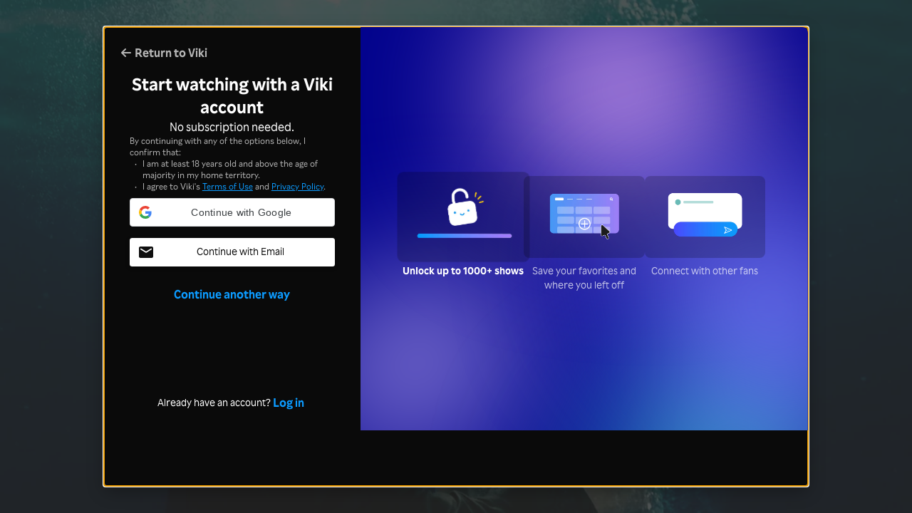

--- FILE ---
content_type: text/html; charset=utf-8
request_url: https://www.viki.com/videos/1115637v-the-legend-of-the-blue-sea-episode-0
body_size: 48928
content:
<!DOCTYPE html><html lang="en"><head><meta charSet="utf-8"/><meta name="viewport" content="width=device-width"/><script nonce="DJS59zEUdUkHKCOZmiK7KiYXr9H4Y1VqvS2Z+mfziu0=">
"use strict";function _typeof(t){return(_typeof="function"==typeof Symbol&&"symbol"==typeof Symbol.iterator?function(t){return typeof t}:function(t){return t&&"function"==typeof Symbol&&t.constructor===Symbol&&t!==Symbol.prototype?"symbol":typeof t})(t)}!function(){var t=function(){var t,e,o=[],n=window,r=n;for(;r;){try{if(r.frames.__tcfapiLocator){t=r;break}}catch(t){}if(r===n.top)break;r=r.parent}t||(!function t(){var e=n.document,o=!!n.frames.__tcfapiLocator;if(!o)if(e.body){var r=e.createElement("iframe");r.style.cssText="display:none",r.name="__tcfapiLocator",e.body.appendChild(r)}else setTimeout(t,5);return!o}(),n.__tcfapi=function(){for(var t=arguments.length,n=new Array(t),r=0;r<t;r++)n[r]=arguments[r];if(!n.length)return o;"setGdprApplies"===n[0]?n.length>3&&2===parseInt(n[1],10)&&"boolean"==typeof n[3]&&(e=n[3],"function"==typeof n[2]&&n[2]("set",!0)):"ping"===n[0]?"function"==typeof n[2]&&n[2]({gdprApplies:e,cmpLoaded:!1,cmpStatus:"stub"}):o.push(n)},n.addEventListener("message",(function(t){var e="string"==typeof t.data,o={};if(e)try{o=JSON.parse(t.data)}catch(t){}else o=t.data;var n="object"===_typeof(o)&&null!==o?o.__tcfapiCall:null;n&&window.__tcfapi(n.command,n.version,(function(o,r){var a={__tcfapiReturn:{returnValue:o,success:r,callId:n.callId}};t&&t.source&&t.source.postMessage&&t.source.postMessage(e?JSON.stringify(a):a,"*")}),n.parameter)}),!1))};"undefined"!=typeof module?module.exports=t:t()}();
(function () { var e = false; var c = window; var t = document; function r() { if (!c.frames["__uspapiLocator"]) { if (t.body) { var a = t.body; var e = t.createElement("iframe"); e.style.cssText = "display:none"; e.name = "__uspapiLocator"; a.appendChild(e) } else { setTimeout(r, 5) } } } r(); function p() { var a = arguments; __uspapi.a = __uspapi.a || []; if (!a.length) { return __uspapi.a } else if (a[0] === "ping") { a[2]({ gdprAppliesGlobally: e, cmpLoaded: false }, true) } else { __uspapi.a.push([].slice.apply(a)) } } function l(t) { var r = typeof t.data === "string"; try { var a = r ? JSON.parse(t.data) : t.data; if (a.__cmpCall) { var n = a.__cmpCall; c.__uspapi(n.command, n.parameter, function (a, e) { var c = { __cmpReturn: { returnValue: a, success: e, callId: n.callId } }; t.source.postMessage(r ? JSON.stringify(c) : c, "*") }) } } catch (a) { } } if (typeof __uspapi !== "function") { c.__uspapi = p; __uspapi.msgHandler = l; c.addEventListener("message", l, false) } })();
window.__gpp_addFrame=function(e){if(!window.frames[e])if(document.body){var t=document.createElement("iframe");t.style.cssText="display:none",t.name=e,document.body.appendChild(t)}else window.setTimeout(window.__gpp_addFrame,10,e)},window.__gpp_stub=function(){var e=arguments;if(__gpp.queue=__gpp.queue||[],__gpp.events=__gpp.events||[],!e.length||1==e.length&&"queue"==e[0])return __gpp.queue;if(1==e.length&&"events"==e[0])return __gpp.events;var t=e[0],p=e.length>1?e[1]:null,s=e.length>2?e[2]:null;if("ping"===t)p({gppVersion:"1.1",cmpStatus:"stub",cmpDisplayStatus:"hidden",signalStatus:"not ready",supportedAPIs:["2:tcfeuv2","5:tcfcav1","6:uspv1","7:usnatv1","8:uscav1","9:usvav1","10:uscov1","11:usutv1","12:usctv1"],cmpId:0,sectionList:[],applicableSections:[],gppString:"",parsedSections:{}},!0);else if("addEventListener"===t){"lastId"in __gpp||(__gpp.lastId=0),__gpp.lastId++;var n=__gpp.lastId;__gpp.events.push({id:n,callback:p,parameter:s}),p({eventName:"listenerRegistered",listenerId:n,data:!0,pingData:{gppVersion:"1.1",cmpStatus:"stub",cmpDisplayStatus:"hidden",signalStatus:"not ready",supportedAPIs:["2:tcfeuv2","5:tcfcav1","6:uspv1","7:usnatv1","8:uscav1","9:usvav1","10:uscov1","11:usutv1","12:usctv1"],cmpId:0,sectionList:[],applicableSections:[],gppString:"",parsedSections:{}}},!0)}else if("removeEventListener"===t){for(var a=!1,i=0;i<__gpp.events.length;i++)if(__gpp.events[i].id==s){__gpp.events.splice(i,1),a=!0;break}p({eventName:"listenerRemoved",listenerId:s,data:a,pingData:{gppVersion:"1.1",cmpStatus:"stub",cmpDisplayStatus:"hidden",signalStatus:"not ready",supportedAPIs:["2:tcfeuv2","5:tcfcav1","6:uspv1","7:usnatv1","8:uscav1","9:usvav1","10:uscov1","11:usutv1","12:usctv1"],cmpId:0,sectionList:[],applicableSections:[],gppString:"",parsedSections:{}}},!0)}else"hasSection"===t?p(!1,!0):"getSection"===t||"getField"===t?p(null,!0):__gpp.queue.push([].slice.apply(e))},window.__gpp_msghandler=function(e){var t="string"==typeof e.data;try{var p=t?JSON.parse(e.data):e.data}catch(e){p=null}if("object"==typeof p&&null!==p&&"__gppCall"in p){var s=p.__gppCall;window.__gpp(s.command,(function(p,n){var a={__gppReturn:{returnValue:p,success:n,callId:s.callId}};e.source.postMessage(t?JSON.stringify(a):a,"*")}),"parameter"in s?s.parameter:null,"version"in s?s.version:"1.1")}},"__gpp"in window&&"function"==typeof window.__gpp||(window.__gpp=window.__gpp_stub,window.addEventListener("message",window.__gpp_msghandler,!1),window.__gpp_addFrame("__gppLocator"));
</script><script nonce="DJS59zEUdUkHKCOZmiK7KiYXr9H4Y1VqvS2Z+mfziu0=">
(function() {
  if (globalThis.window) {
    globalThis._sp_queue = [];
    globalThis._sp_ = {
      config: {
        isSPA: true,
        accountId: 1812,
        baseEndpoint: 'https://cdn.privacy-mgmt.com',
        consentLanguage: 'en',
        gdpr: {
          groupPmId: 648731,
        },
        usnat: {
          includeUspApi: true,
          transitionCCPAAuth: true,
        },
        authId: '',
        events: {
          onMessageChoiceSelect: function() {
            // console.log('[event] onMessageChoiceSelect', arguments);
          },
          onMessageReady: function() {
            // console.log('[event] onMessageReady', arguments);
          },
          onMessageChoiceError: function() {
            console.error('[event] onMessageChoiceError', arguments);
          },
          onPrivacyManagerAction: function() {
            // console.log('[event] onPrivacyManagerAction', arguments);
          },
          onPMCancel: function() {
            // console.log('[event] onPMCancel', arguments);
          },
          onMessageReceiveData: function() {
            // console.log('[event] onMessageReceiveData', arguments);
          },
          onSPPMObjectReady: function() {
            // console.log('[event] onSPPMObjectReady', arguments);
          },
          onConsentReady: function (consentUUID, euconsent) {
            // console.log('[event] onConsentReady', arguments);
            document.dispatchEvent(new CustomEvent('onConsentReady', {detail: arguments}))
          },
          onError: function() {
            console.error('[event] onError', arguments);
            document.dispatchEvent(new Event('onError'))
          },
        }
      }
    }
  }
})()
</script><link type="application/opensearchdescription+xml" rel="search" href="/opensearch.xml"/><link rel="shortcut icon" type="image/png" href="https://1.viki.io/a/vwk8s/_next/static/images/favicon.a07d7c899ee.ico"/><link rel="apple-touch-icon" sizes="192x192" href="https://1.viki.io/a/vwk8s/_next/static/images/apple-touch-icon-192x192.9c71dd3285e.png"/><link rel="apple-touch-icon-precomposed" sizes="192x192" href="https://1.viki.io/a/vwk8s/_next/static/images/apple-touch-icon-192x192.9c71dd3285e.png"/><link rel="apple-touch-icon" sizes="180x180" href="https://1.viki.io/a/vwk8s/_next/static/images/apple-touch-icon-180x180.40bf4ed3b02.png"/><link rel="apple-touch-icon-precomposed" sizes="180x180" href="https://1.viki.io/a/vwk8s/_next/static/images/apple-touch-icon-180x180.40bf4ed3b02.png"/><link rel="apple-touch-icon" sizes="152x152" href="https://1.viki.io/a/vwk8s/_next/static/images/apple-touch-icon-152x152.2b6894b4904.png"/><link rel="apple-touch-icon-precomposed" sizes="152x152" href="https://1.viki.io/a/vwk8s/_next/static/images/apple-touch-icon-152x152.2b6894b4904.png"/><link rel="apple-touch-icon" sizes="144x144" href="https://1.viki.io/a/vwk8s/_next/static/images/apple-touch-icon-144x144.d05d6be5e07.png"/><link rel="apple-touch-icon-precomposed" sizes="144x144" href="https://1.viki.io/a/vwk8s/_next/static/images/apple-touch-icon-144x144.d05d6be5e07.png"/><link rel="apple-touch-icon" sizes="120x120" href="https://1.viki.io/a/vwk8s/_next/static/images/apple-touch-icon-120x120.a35bd41f0f6.png"/><link rel="apple-touch-icon-precomposed" sizes="120x120" href="https://1.viki.io/a/vwk8s/_next/static/images/apple-touch-icon-120x120.a35bd41f0f6.png"/><link rel="apple-touch-icon" sizes="114x114" href="https://1.viki.io/a/vwk8s/_next/static/images/apple-touch-icon-114x114.1d29cee1707.png"/><link rel="apple-touch-icon-precomposed" sizes="114x114" href="https://1.viki.io/a/vwk8s/_next/static/images/apple-touch-icon-114x114.1d29cee1707.png"/><link rel="apple-touch-icon" sizes="76x76" href="https://1.viki.io/a/vwk8s/_next/static/images/apple-touch-icon-76x76.ac48daf9bdc.png"/><link rel="apple-touch-icon-precomposed" sizes="76x76" href="https://1.viki.io/a/vwk8s/_next/static/images/apple-touch-icon-76x76.ac48daf9bdc.png"/><link rel="apple-touch-icon" sizes="72x72" href="https://1.viki.io/a/vwk8s/_next/static/images/apple-touch-icon-72x72.befdd865a1b.png"/><link rel="apple-touch-icon-precomposed" sizes="72x72" href="https://1.viki.io/a/vwk8s/_next/static/images/apple-touch-icon-72x72.befdd865a1b.png"/><link rel="apple-touch-icon" sizes="60x60" href="https://1.viki.io/a/vwk8s/_next/static/images/apple-touch-icon-60x60.2c4c1f5a803.png"/><link rel="apple-touch-icon-precomposed" sizes="60x60" href="https://1.viki.io/a/vwk8s/_next/static/images/apple-touch-icon-60x60.2c4c1f5a803.png"/><link rel="apple-touch-icon" sizes="57x57" href="https://1.viki.io/a/vwk8s/_next/static/images/apple-touch-icon-57x57.016e95d1499.png"/><link rel="apple-touch-icon-precomposed" sizes="57x57" href="https://1.viki.io/a/vwk8s/_next/static/images/apple-touch-icon-57x57.016e95d1499.png"/><link rel="apple-touch-icon" href="https://1.viki.io/a/vwk8s/_next/static/images/apple-touch-icon-192x192.9c71dd3285e.png"/><meta name="theme-color" content="#0c9bff"/><meta name="msapplication-tap-highlight" content="no"/><meta property="fb:app_id" content="145730428798132"/><meta property="article:publisher" content="https://www.facebook.com/viki"/><meta property="og:site_name" content="Rakuten Viki"/><meta name="twitter:site" content="@Viki"/><meta name="twitter:domain" content="www.viki.com"/><meta name="twitter:app:id:iphone" content="445553058"/><meta name="twitter:app:id:ipad" content="445553058"/><meta name="twitter:app:id:googleplay" content="com.viki.android"/><meta name="twitter:app:url:googleplay" content="https://play.google.com/store/apps/details?id=com.viki.android"/><link rel="preconnect" href="https://api.viki.io"/><link rel="preconnect" href="https://1.vikiplatform.com"/><link rel="preconnect" href="https://1.viki.io"/><link rel="dns-prefetch" href="https://api.viki.io"/><link rel="dns-prefetch" href="https://1.vikiplatform.com"/><link rel="dns-prefetch" href="https://1.viki.io"/><link rel="dns-prefetch" href="https://cdn-global.configcat.com"/><link rel="dns-prefetch" href="https://colvk.viki.io"/><script src="https://onelinksmartscript.appsflyer.com/onelink-smart-script-latest.js" async=""></script><link rel="canonical" href="https://www.viki.com/videos/1115637v-the-legend-of-the-blue-sea-episode-0"/><link rel="alternate" href="https://www.viki.com/videos/1115637v-the-legend-of-the-blue-sea-episode-0" hrefLang="x-default"/><link rel="alternate" href="https://www.viki.com/videos/1115637v-the-legend-of-the-blue-sea-episode-0?locale=de" hrefLang="de"/><link rel="alternate" href="https://www.viki.com/videos/1115637v-the-legend-of-the-blue-sea-episode-0?locale=es" hrefLang="es"/><link rel="alternate" href="https://www.viki.com/videos/1115637v-the-legend-of-the-blue-sea-episode-0?locale=fr" hrefLang="fr"/><link rel="alternate" href="https://www.viki.com/videos/1115637v-the-legend-of-the-blue-sea-episode-0?locale=it" hrefLang="it"/><link rel="alternate" href="https://www.viki.com/videos/1115637v-the-legend-of-the-blue-sea-episode-0?locale=pt" hrefLang="pt"/><link rel="alternate" href="https://www.viki.com/videos/1115637v-the-legend-of-the-blue-sea-episode-0?locale=ja" hrefLang="ja"/><link rel="alternate" href="https://www.viki.com/videos/1115637v-the-legend-of-the-blue-sea-episode-0?locale=zh" hrefLang="zh-cn"/><link rel="alternate" href="https://www.viki.com/videos/1115637v-the-legend-of-the-blue-sea-episode-0?locale=zt" hrefLang="zh-tw"/><link rel="alternate" href="https://www.viki.com/videos/1115637v-the-legend-of-the-blue-sea-episode-0?locale=ko" hrefLang="ko"/><link rel="alternate" href="https://www.viki.com/videos/1115637v-the-legend-of-the-blue-sea-episode-0?locale=id" hrefLang="id"/><link rel="alternate" href="https://www.viki.com/videos/1115637v-the-legend-of-the-blue-sea-episode-0?locale=ms" hrefLang="ms"/><link rel="alternate" href="https://www.viki.com/videos/1115637v-the-legend-of-the-blue-sea-episode-0?locale=th" hrefLang="th"/><title>The Legend of the Blue Sea - Episode 0 | Rakuten Viki</title><meta property="og:title" content="The Legend of the Blue Sea - Episode 0 | Rakuten Viki"/><meta property="og:type" content="video.episode"/><meta property="og:url" content="https://www.viki.com/videos/1115637v-the-legend-of-the-blue-sea-special-episode-0"/><meta property="og:image" content="https://1.vikiplatform.com/videos/1115637v/1115637v_0f1023_1710010402_1.jpg?x=b"/><meta property="og:description" content="When Joseon-era mermaid Sim Cheong (Jun Ji Hyun) follows her true love, she finds herself mysteriously transported into modern-day Seoul. Though separated from her true love, she soon crosses paths with his doppelgänger, Heo Joon Jae (Lee Min Ho). With nowhere else to go, Joon Jae takes the stranded mermaid in, though not out of the goodness of his heart. As a con artist, Joon Jae is quick to spot the priceless jade bracelet Sim Cheong wears. Determined to take Sim Cheong for all she’s worth, Joon Jae soon finds himself thinking twice about the mermaid after she helps him evade the lethal plans of his greedy stepmother. As the two draw closer together, will the charms of the ancient mermaid begin to melt the icy heart of a bitter conman? Inspired by a historical folktale, this 2016 South Korean drama series was directed by Jin Hyuk."/><meta name="description" content="When Joseon-era mermaid Sim Cheong (Jun Ji Hyun) follows her true love, she finds herself mysteriously transported into modern-day Seoul. Though separated from her true love, she soon crosses paths with his doppelgänger, Heo Joon Jae (Lee Min Ho). With nowhere else to go, Joon Jae takes the stranded mermaid in, though not out of the goodness of his heart. As a con artist, Joon Jae is quick to spot the priceless jade bracelet Sim Cheong wears. Determined to take Sim Cheong for all she’s worth, Joon Jae soon finds himself thinking twice about the mermaid after she helps him evade the lethal plans of his greedy stepmother. As the two draw closer together, will the charms of the ancient mermaid begin to melt the icy heart of a bitter conman? Inspired by a historical folktale, this 2016 South Korean drama series was directed by Jin Hyuk."/><meta name="twitter:title" content="The Legend of the Blue Sea - Episode 0 | Rakuten Viki"/><meta name="twitter:description" content="When Joseon-era mermaid Sim Cheong (Jun Ji Hyun) follows her true love, she finds herself mysteriously transported into modern-day Seoul. Though separated from her true love, she soon crosses paths with his doppelgänger, Heo Joon Jae (Lee Min Ho). With nowhere else to go, Joon Jae takes the stranded mermaid in, though not out of the goodness of his heart. As a con artist, Joon Jae is quick to spot the priceless jade bracelet Sim Cheong wears. Determined to take Sim Cheong for all she’s worth, Joon Jae soon finds himself thinking twice about the mermaid after she helps him evade the lethal plans of his greedy stepmother. As the two draw closer together, will the charms of the ancient mermaid begin to melt the icy heart of a bitter conman? Inspired by a historical folktale, this 2016 South Korean drama series was directed by Jin Hyuk."/><meta name="twitter:image" content="https://1.vikiplatform.com/videos/1115637v/1115637v_0f1023_1710010402_1.jpg?x=b"/><meta name="twitter:card" content="player"/><link rel="canonical" href="https://www.viki.com/tv/32240c-the-legend-of-the-blue-sea"/><script type="application/ld+json" nonce="DJS59zEUdUkHKCOZmiK7KiYXr9H4Y1VqvS2Z+mfziu0=">{"@context":"https://schema.org","@type":"VideoObject","name":"The Legend of the Blue Sea - Special","description":"When Joseon-era mermaid Sim Cheong (Jun Ji Hyun) follows her true love, she finds herself mysteriously transported into modern-day Seoul. Though separated from her true love, she soon crosses paths with his doppelgänger, Heo Joon Jae (Lee Min Ho). With nowhere else to go, Joon Jae takes the stranded mermaid in, though not out of the goodness of his heart. As a con artist, Joon Jae is quick to spot the priceless jade bracelet Sim Cheong wears. Determined to take Sim Cheong for all she’s worth, Joon Jae soon finds himself thinking twice about the mermaid after she helps him evade the lethal plans of his greedy stepmother. As the two draw closer together, will the charms of the ancient mermaid begin to melt the icy heart of a bitter conman? Inspired by a historical folktale, this 2016 South Korean drama series was directed by Jin Hyuk.","thumbnailUrl":["https://1.vikiplatform.com/videos/1115637v/1115637v_0f1023_1710010402_1.jpg?x=b"],"uploadDate":"2016-12-29T06:00:21Z","duration":"PT1H58S","embedUrl":"https://www.viki.com/player/1115637v"}</script><meta name="next-head-count" content="74"/><meta property="csp-nonce" content="DJS59zEUdUkHKCOZmiK7KiYXr9H4Y1VqvS2Z+mfziu0="/><link nonce="DJS59zEUdUkHKCOZmiK7KiYXr9H4Y1VqvS2Z+mfziu0=" rel="preload" href="https://1.viki.io/a/vwk8s/_next/static/css/967626a707b7484e.css" as="style"/><link nonce="DJS59zEUdUkHKCOZmiK7KiYXr9H4Y1VqvS2Z+mfziu0=" rel="stylesheet" href="https://1.viki.io/a/vwk8s/_next/static/css/967626a707b7484e.css" data-n-g=""/><link nonce="DJS59zEUdUkHKCOZmiK7KiYXr9H4Y1VqvS2Z+mfziu0=" rel="preload" href="https://1.viki.io/a/vwk8s/_next/static/css/aa2f7fac702e8de8.css" as="style"/><link nonce="DJS59zEUdUkHKCOZmiK7KiYXr9H4Y1VqvS2Z+mfziu0=" rel="stylesheet" href="https://1.viki.io/a/vwk8s/_next/static/css/aa2f7fac702e8de8.css" data-n-p=""/><noscript data-n-css="DJS59zEUdUkHKCOZmiK7KiYXr9H4Y1VqvS2Z+mfziu0="></noscript><script defer="" nonce="DJS59zEUdUkHKCOZmiK7KiYXr9H4Y1VqvS2Z+mfziu0=" nomodule="" src="https://1.viki.io/a/vwk8s/_next/static/chunks/polyfills-c67a75d1b6f99dc8.js"></script><script src="https://1.viki.io/a/vwk8s/_next/static/chunks/webpack-714b2299025604d1.js" nonce="DJS59zEUdUkHKCOZmiK7KiYXr9H4Y1VqvS2Z+mfziu0=" defer=""></script><script src="https://1.viki.io/a/vwk8s/_next/static/chunks/framework-cb56bbd89447d6f3.js" nonce="DJS59zEUdUkHKCOZmiK7KiYXr9H4Y1VqvS2Z+mfziu0=" defer=""></script><script src="https://1.viki.io/a/vwk8s/_next/static/chunks/main-8be55da9247466d8.js" nonce="DJS59zEUdUkHKCOZmiK7KiYXr9H4Y1VqvS2Z+mfziu0=" defer=""></script><script src="https://1.viki.io/a/vwk8s/_next/static/chunks/pages/_app-c60b4b84063a79e9.js" nonce="DJS59zEUdUkHKCOZmiK7KiYXr9H4Y1VqvS2Z+mfziu0=" defer=""></script><script src="https://1.viki.io/a/vwk8s/_next/static/chunks/a00ab0f3-53383cf57563ee12.js" nonce="DJS59zEUdUkHKCOZmiK7KiYXr9H4Y1VqvS2Z+mfziu0=" defer=""></script><script src="https://1.viki.io/a/vwk8s/_next/static/chunks/97714-867d32b223237722.js" nonce="DJS59zEUdUkHKCOZmiK7KiYXr9H4Y1VqvS2Z+mfziu0=" defer=""></script><script src="https://1.viki.io/a/vwk8s/_next/static/chunks/12032-d7cce31f04cc68e1.js" nonce="DJS59zEUdUkHKCOZmiK7KiYXr9H4Y1VqvS2Z+mfziu0=" defer=""></script><script src="https://1.viki.io/a/vwk8s/_next/static/chunks/46378-c1dc442515ee14e8.js" nonce="DJS59zEUdUkHKCOZmiK7KiYXr9H4Y1VqvS2Z+mfziu0=" defer=""></script><script src="https://1.viki.io/a/vwk8s/_next/static/chunks/65055-dc8d7437302d4842.js" nonce="DJS59zEUdUkHKCOZmiK7KiYXr9H4Y1VqvS2Z+mfziu0=" defer=""></script><script src="https://1.viki.io/a/vwk8s/_next/static/chunks/61076-43cf4a6d427d95ef.js" nonce="DJS59zEUdUkHKCOZmiK7KiYXr9H4Y1VqvS2Z+mfziu0=" defer=""></script><script src="https://1.viki.io/a/vwk8s/_next/static/chunks/99216-0719890179566884.js" nonce="DJS59zEUdUkHKCOZmiK7KiYXr9H4Y1VqvS2Z+mfziu0=" defer=""></script><script src="https://1.viki.io/a/vwk8s/_next/static/chunks/50680-311324fd9a6edbb7.js" nonce="DJS59zEUdUkHKCOZmiK7KiYXr9H4Y1VqvS2Z+mfziu0=" defer=""></script><script src="https://1.viki.io/a/vwk8s/_next/static/chunks/4792-0abf355229b66d27.js" nonce="DJS59zEUdUkHKCOZmiK7KiYXr9H4Y1VqvS2Z+mfziu0=" defer=""></script><script src="https://1.viki.io/a/vwk8s/_next/static/chunks/70672-28d26344f0dddcea.js" nonce="DJS59zEUdUkHKCOZmiK7KiYXr9H4Y1VqvS2Z+mfziu0=" defer=""></script><script src="https://1.viki.io/a/vwk8s/_next/static/chunks/11444-1ca79ffe1ff22617.js" nonce="DJS59zEUdUkHKCOZmiK7KiYXr9H4Y1VqvS2Z+mfziu0=" defer=""></script><script src="https://1.viki.io/a/vwk8s/_next/static/chunks/99327-adcadc80d06a6a25.js" nonce="DJS59zEUdUkHKCOZmiK7KiYXr9H4Y1VqvS2Z+mfziu0=" defer=""></script><script src="https://1.viki.io/a/vwk8s/_next/static/chunks/52585-8b9dd438ddda11f6.js" nonce="DJS59zEUdUkHKCOZmiK7KiYXr9H4Y1VqvS2Z+mfziu0=" defer=""></script><script src="https://1.viki.io/a/vwk8s/_next/static/chunks/pages/videos/%5Bvid%5D-b8f667ae73b171f5.js" nonce="DJS59zEUdUkHKCOZmiK7KiYXr9H4Y1VqvS2Z+mfziu0=" defer=""></script><script src="https://1.viki.io/a/vwk8s/_next/static/dRCwf47FqEDWwre9Zi5jm/_buildManifest.js" nonce="DJS59zEUdUkHKCOZmiK7KiYXr9H4Y1VqvS2Z+mfziu0=" defer=""></script><script src="https://1.viki.io/a/vwk8s/_next/static/dRCwf47FqEDWwre9Zi5jm/_ssgManifest.js" nonce="DJS59zEUdUkHKCOZmiK7KiYXr9H4Y1VqvS2Z+mfziu0=" defer=""></script><style data-styled="" data-styled-version="5.3.3">.PwPqy{position:fixed;bottom:48px;margin:0 5%;display:-webkit-box;display:-webkit-flex;display:-ms-flexbox;display:flex;-webkit-flex-direction:column-reverse;-ms-flex-direction:column-reverse;flex-direction:column-reverse;max-width:30vw;z-index:999;}/*!sc*/
@media only screen and (max-width:37.49em){.PwPqy{max-width:100%;margin:0 16px;bottom:16px;}}/*!sc*/
data-styled.g2[id="sc-gsDKAQ"]{content:"PwPqy,"}/*!sc*/
.blMNYz{position:absolute;top:50%;left:50%;margin:0;width:48px;height:48px;margin-top:calc(-48px / 2);margin-left:calc(-48px / 2);border-radius:50%;-webkit-animation:fEWCgj 0.6s infinite linear;animation:fEWCgj 0.6s infinite linear;border-top:6px solid transparent;border-right:6px solid rgba(255,255,255,0.70);border-bottom:6px solid rgba(255,255,255,0.70);border-left:6px solid rgba(255,255,255,0.70);}/*!sc*/
data-styled.g37[id="sc-ezbkAF"]{content:"blMNYz,"}/*!sc*/
.bKRisa .sc-iqseJM{padding:0;}/*!sc*/
.bKRisa hr{border:solid 0.5px;color:rgba(255,255,255,0.50);margin:0.5rem 0;}/*!sc*/
.bKRisa .sc-furwcr{padding:2rem;}/*!sc*/
data-styled.g252[id="sc-356c95fb-0"]{content:"bKRisa,"}/*!sc*/
.gjrfaE{height:100vh;width:100vw;position:relative;}/*!sc*/
data-styled.g695[id="sc-4fbff9d9-0"]{content:"gjrfaE,"}/*!sc*/
@-webkit-keyframes fEWCgj{0%{-webkit-transform:rotate(0deg);-ms-transform:rotate(0deg);transform:rotate(0deg);}100%{-webkit-transform:rotate(360deg);-ms-transform:rotate(360deg);transform:rotate(360deg);}}/*!sc*/
@keyframes fEWCgj{0%{-webkit-transform:rotate(0deg);-ms-transform:rotate(0deg);transform:rotate(0deg);}100%{-webkit-transform:rotate(360deg);-ms-transform:rotate(360deg);transform:rotate(360deg);}}/*!sc*/
data-styled.g825[id="sc-keyframes-fEWCgj"]{content:"fEWCgj,"}/*!sc*/
</style></head><body class="darkmode"><noscript>
<iframe src="https://www.googletagmanager.com/ns.html?id=GTM-TG274C"
height="0" width="0" style="display:none;visibility:hidden"></iframe>
</noscript><div id="__next" data-reactroot=""><div class="page-wrapper with-app-banner "><main><div class="page-section player-responsive-fonts darkmode"><div class="sc-4fbff9d9-0 gjrfaE"><span class="sc-ezbkAF blMNYz"></span></div></div></main></div><div class="sc-gsDKAQ PwPqy"><div></div></div></div><script id="__NEXT_DATA__" type="application/json" nonce="DJS59zEUdUkHKCOZmiK7KiYXr9H4Y1VqvS2Z+mfziu0=">{"props":{"initialI18nStore":{"en":{"accountSettings":{"pageTabsLinks":{"account":"Account","subscription":"Subscription","billingHistory":"Billing History","settings":"Settings"},"accountTab":{"basicInfo":{"header":"Basic Information","emailSectionHeader":"Email","passwordSectionHeader":"Password","emailUnverifiedInfo":"You haven't verified your email. \u003clinkText1\u003eGet a verification link\u003c/linkText1\u003e or visit Viki's Help Center to learn \u003clinkText2\u003ehow to change your email\u003c/linkText2\u003e.","resendEmailVerification":{"successSnackbar":"Verification email is sent.","failureSnackbar":"Failed to send verification email. Please try again later."},"linkedLoginsSectionHeader":"Linked Logins","changeEmailButton":"Change","changePasswordButton":"Change","linkedLoginsDisconnectButton":"Disconnect","disconnectSuccess":"Disconnected successfully.","provideEmail":"Provide and verify your email","provideEmailUnverifiedInfo":"We've used {{email}} as a temporary email. To secure your account, change it to an email you can access and verify."},"deleteAccount":{"deleteAccountText":"Delete account","description":"Request to delete my Viki account and personal data","deleteAccountModal":{"title":"Are you sure you want to delete your account?","description":"If you continue, you will be automatically logged out and not be able to log in again.","note":"Note:","noteText1":"Deleting your account is permanent and cannot be reversed.","noteText2":"All personal data we hold about you will be erased except those required to be retained for legal compliance purposes only.","noteText3":"If you’re a Contributor, once your account is deleted, your contributions will no longer be attributed to your username and will be anonymized. We’re unable to reattribute them or add you back to the same channel teams if you sign up with a new account in the future.","noteText4VerifiedUser":"You will receive confirmation of deletion via email within 30 days at {{email}}.","noteText4UnverifiedUser":"It will take up to 30 days to process this request.","goodbyeText":"Please type {{goodbye}} in the box below to confirm you want to delete your account.","emailText":"Please provide a valid email address below to receive confirmation once your account is deleted.","placeholderVerifiedUser":"Please type {{goodbye}}","placeholderUnverifiedUser":"Please type valid email","neverMind":"Never mind","deleteMyAccount":"Delete my account","apiErrorText":"Oops, something went wrong. Please try again!","invalidEmailErrorText":"Please use a valid email address."},"deleteAccountWarningModal":{"benefitsRemainingTitle":"Your subscription benefits are still active","suspendedSubscriptionTitle":"Your subscription is suspended","activeSubscriptionTitle":"Your subscription is still active","benefitsRemainingDescription":"Due to {{platform}}'s policy and regulations, we are currently unable to delete your account as your subscription benefits are still active. You may delete your account on {{date}} after your subscription benefit expires.","stripeActiveCancelDescription":"We are currently unable to delete your account as your subscription benefits are still active. You may delete your account on \u003c1\u003e{{date}}\u003c/1\u003e after your subscription benefit expires.","suspendedSubscriptionDescription":"Your subscription {{name}} is currently suspended. To delete your account, you will need to cancel your subscription. Find more information on how to cancel \u003c4\u003ehere\u003c/4\u003e.","activeSubscriptionDescription":"You are currently subscribed to {{name}}. To delete your account, you will need to cancel your subscription. Find more information on how to cancel \u003c4\u003ehere\u003c/4\u003e.","activeSubscriptionNotAllowActiveCancelDeletionDescription":"You are currently subscribed to \u003c1\u003e{{name}}\u003c/1\u003e. To delete your account, cancel your subscription and wait for the benefits to expire. Find more information on how to cancel \u003c4\u003ehere\u003c/4\u003e.","backButton":"Back to account settings","benefitsRemainingStripeTitle":"You still have {{daysLeft}} days left","benefitsRemainingStripeDescription1":"Your {{name}} subscription is cancelled, but you will still be able to enjoy your Viki Pass benefits until {{date}}.","benefitsRemainingStripeDescription2":"By proceeding to delete your account, the Viki Pass benefits will be terminated immediately and no refunds will be provided.","continueButton":"Agree and continue","rentalBenefitsActiveTitle":"Your rental benefits are still active","rentalBenefitsActiveDescription":"We cannot delete your account because your rental benefits are still active. You may delete your account after all your \u003c2\u003emovie rentals expire\u003c/2\u003e."}},"tryVikiPass":{"header":"Try Viki Pass Plan","startPrice":"Starts from \u003c1/\u003e","getFreeTrial":"Get your free trial"}},"subscriptionTab":{"common":{"subscribe":"Subscribe now","resubscribe":"Resubscribe now","userPlan":"Your Plan","previousSubscriptionMethod":"Last subscription method","resubscribePrompt":"Please resubscribe via {{platform}}.","linkDestination":"This link opens {{platform}}.","currentPlan":"Current plan","changePlan":"Change plan","intervalType":{"day":"Daily","week":"Weekly","month":"Monthly","year":"Annual"},"subscriptionEndDate":"Subscription end date"},"trialPlanContent":{"day":"{{count}} day free trial","day_plural":"{{count}} days free trial","week":"{{count}} week free trial","week_plural":"{{count}} weeks free trial","month":"{{count}} month free trial","month_plural":"{{count}} months free trial","year":"{{count}} year free trial","year_plural":"{{count}} years free trial","intervalDates":"Started from {{startDate}} - {{endDate}}"},"promoPlanContent":{"free":"Free promo applied","flatOff":"{{currency}} {{discountValue}} off promo applied","percentageOff":"{{discountValue}}% off promo applied"},"paymentInformation":{"billingHistory":"View billing history","paymentHeader":"Payment","paymentMethod":"Payment method","cancelPlan":"If you wish to cancel plan, please do so before \u003c1\u003e{{cancelDate}}\u003c/1\u003e to avoid any charges.","managePaymentStripe":"Please manage your payment method on \u003c1\u003e{{platform}}\u003c1/\u003e.","nextBillingAmountInfo":"Once your trial ends, you will be billed accordingly.","nextBillingPlatform":"Please check the billing amount on \u003c1\u003e{{platform}}\u003c/1\u003e.","renewalDate":"Renewal date","managePayment":"Please manage your payment method on \u003c1\u003e{{platform}}\u003c/1\u003e."},"endedSubscription":{"info":"Your \u003c1\u003e{{ planName }} plan\u003c/1\u003e was cancelled on \u003c3\u003e{{ cancelDate }}\u003c/3\u003e.","infoNoCancelDate":"Your \u003c1\u003e{{ planName }} plan\u003c/1\u003e was cancelled.","endDate":"Your benefits ended on \u003c1\u003e{{ endDate }}\u003c/1\u003e."},"activeCancelledSubscription":{"cancellationInfoNoDate":"Your \u003c1\u003e{{name}} plan\u003c/1\u003e was cancelled.","cancellationInfo":"You cancelled your \u003c1\u003e{{name}} plan\u003c/1\u003e on \u003c3\u003e{{cancelledDate}}\u003c/3\u003e.","benefitsExpiring":"You can enjoy your subscription benefits until \u003c1\u003e{{benefitsEndDate}}\u003c/1\u003e."},"activeRenewingSubscription":{"unlockStandard":"Unlock \u003c1\u003eViki Pass\u003c/1\u003e shows and movies","unlockPlus":"Unlock \u003c1\u003eViki Pass\u003c/1\u003e shows and movies","subscribedVia":"Subscribed via","viewDetails":"View more details","cancelPlan":"Cancel plan"},"pausedSubscription":{"googleDescription":"You have paused your \u003c1\u003e{{name}}\u003c/1\u003e plan. You can manage your subscription via \u003c4\u003eGoogle Play Store\u003c/4\u003e."},"resubscribe":{"successful":"Resubscribed successfully!","failure":"Failed to resubscribe. Please retry in a while.","welcomeBackOne":"Congrats! You have resubscribed to \u003c1\u003e{{name}} plan\u003c/1\u003e.","welcomeBackTwo":"We're glad to have you back with us, enjoy watching!","startWatching":"Start watching","viewSubscription":"View my subscription","noPaymentMethod":"You have no saved payment method. To resubscribe, please wait until your current subscription has ended."},"downgrade":{"undoSuccess":"Undo downgrade plan is successful.","undoFailure":"Failed to undo downgrade plan. Please retry in a while.","downgradeDetails":"You have chosen to downgrade your plan to {{plan}}. This will take effect on {{date}}."},"changePlan":{"learnHow":"Learn how to change plan","deepLinkToApp":"You will be redirected to Viki mobile app.","goToApp":"To change plan, go to Viki mobile app.","goToRoku":"To change your plan, go to Roku Viki Channel."},"cancelPlan":{"neverMindButton":"Never mind","continueToCancel":"Continue to cancel","churnModal":{"errorMessage":"Something went wrong. Please try again.","modalHeader":"Hey {{username}}, before you go...","couponChurn":{"offer":"We’d like to offer you","coupon":"{{couponValue}}% OFF","intervalDay":"next day's subscription","intervalWeek":"next week's subscription","intervalMonth":"next month's subscription","intervalYear":"next year's subscription","grabOffer":"Grab offer now"},"downgradeChurn":{"offer":"Try our lighter plan and save more!","benefits":"You can still watch HD shows, no ads and more! \u003c1\u003eLearn more\u003c/1\u003e","switchPlan":"Switch to {{planName}} plan"}},"benefitsReminderModal":{"modalHeader":"Are you sure you want to cancel?","warning":"If you cancel now, you will lose all your \u003c2\u003e{{planName}} {{intervalType}} plan\u003c/2\u003e benefits after \u003c5\u003e{{endDate}}\u003c/5\u003e.","benefitsHeader":"You will lose","vpbBenefits":["HD Quality \u0026 No Ads"],"vpsBenefits":["HD Quality \u0026 No Ads","Access to Viki's extensive library of Asian shows and movies","First access to Viki Exclusives, Viki Originals, Movies \u0026 Global Dramas"],"vppBenefitsKCP":["HD Quality \u0026 No Ads","Access to Viki's extensive library of Asian shows and movies","Immediate access to all dramas and variety shows","Ability to download content to watch offline"],"vppBenefitsNonKCP":["HD Quality \u0026 No Ads","Access to Viki's extensive library of Asian shows and movies","Immediate access to all dramas and variety shows","Ability to download content to watch offline"],"goBackButton":"Go back","cancelPlanButton":"Yes, cancel plan"},"appleCancelModal":{"header":"Cancel your plan on Apple","description1":"You subscribed to Viki via Apple. Please \u003c1\u003ecancel your plan on Apple\u003c/1\u003e instead.","description2":"Your cancellation status will be reflected on Viki. If it does not appear, please refresh the page after awhile.","linkDirectionText":"This link opens Apple.","cancelOnApple":"Cancel on Apple"},"cancelSuccess":{"header":"Cancellation successful!","description":"Your subscription has been successfully cancelled. You can still access your plan benefits until \u003c1\u003e{{endDate}}\u003c/1\u003e.","shareText":"Please share with us your experience so we can do better for you.","shareFeedback":"Share feedback"},"cancelFail":{"cancelFailMessage":"Failed to cancel plan. Please retry in a while."}},"oneTimePass":{"bannerHeader":{"day":"{{count}} DAY PASS","day_plural":"{{count}} DAYS PASS","week":"{{count}} WEEK PASS","week_plural":"{{count}} WEEKS PASS","month":"{{count}} MONTH PASS","month_plural":"{{count}} MONTHS PASS","year":"{{count}} YEAR PASS","year_plural":"{{count}} YEARS PASS","promo":{"dayFree":"FREE {{count}} DAY PASS","dayFree_plural":"FREE {{count}} DAYS PASS","monthFree":"FREE {{count}} MONTH PASS","monthFree_plural":"FREE {{count}} MONTHS PASS","weekFree":"FREE {{count}} WEEK PASS","weekFree_plural":"FREE {{count}} WEEKS PASS","yearFree":"FREE {{count}} YEAR PASS","yearFree_plural":"FREE {{count}} YEARS PASS","dayPerc":"{{discountValue}}% OFF {{count}} DAY PASS","dayPerc_plural":"{{discountValue}}% OFF {{count}} DAYS PASS","monthPerc":"{{discountValue}}% OFF {{count}} MONTH PASS","monthPerc_plural":"{{discountValue}}% OFF {{count}} MONTHS PASS","weekPerc":"{{discountValue}}% OFF {{count}} WEEK PASS","weekPerc_plural":"{{discountValue}}% OFF {{count}} WEEKS PASS","yearPerc":"{{discountValue}}% OFF {{count}} YEAR PASS","yearPerc_plural":"{{discountValue}}% OFF {{count}} YEARS PASS","dayFlat":"{{currency}} {{discountValue}} OFF {{count}} DAY PASS","dayFlat_plural":"{{currency}} {{discountValue}} OFF {{count}} DAYS PASS","monthFlat":"{{currency}} {{discountValue}} OFF {{count}} MONTH PASS","monthFlat_plural":"{{currency}} {{discountValue}} OFF {{count}} MONTHS PASS","weekFlat":"{{currency}} {{discountValue}} OFF {{count}} WEEK PASS","weekFlat_plural":"{{currency}} {{discountValue}} OFF {{count}} WEEKS PASS","yearFlat":"{{currency}} {{discountValue}} OFF {{count}} YEAR PASS","yearFlat_plural":"{{currency}} {{discountValue}} OFF {{count}} YEARS PASS","periodText":"Applied for {{startDate}} - {{endDate}}"}},"changePlanModalTitle":"Your plan is still active","changePlanMessage":{"day":"Your \u003c1\u003e{{count}} day {{planName}}\u003c/1\u003e plan is still valid until \u003c3\u003e{{endDate}}\u003c/3\u003e.","day_plural":"Your \u003c1\u003e{{count}} days {{planName}}\u003c/1\u003e plan is still valid until \u003c3\u003e{{endDate}}\u003c/3\u003e.","week":"Your \u003c1\u003e{{count}} week {{planName}}\u003c/1\u003e plan is still valid until \u003c3\u003e{{endDate}}\u003c/3\u003e.","week_plural":"Your \u003c1\u003e{{count}} weeks {{planName}}\u003c/1\u003e plan is still valid until \u003c3\u003e{{endDate}}\u003c/3\u003e.","month":"Your \u003c1\u003e{{count}} month {{planName}}\u003c/1\u003e plan is still valid until \u003c3\u003e{{endDate}}\u003c/3\u003e.","month_plural":"Your \u003c1\u003e{{count}} months {{planName}}\u003c/1\u003e plan is still valid until \u003c3\u003e{{endDate}}\u003c/3\u003e.","year":"Your \u003c1\u003e{{count}} year {{planName}}\u003c/1\u003e plan is still valid until \u003c3\u003e{{endDate}}\u003c/3\u003e.","year_plural":"Your \u003c1\u003e{{count}} years {{planName}}\u003c/1\u003e plan is still valid until \u003c3\u003e{{endDate}}\u003c/3\u003e.","promo":{"dayFree":"Your \u003c1\u003eFREE {{count}} day {{planName}}\u003c/1\u003e plan is still valid until \u003c3\u003e{{endDate}}\u003c/3\u003e.","dayFree_plural":"Your \u003c1\u003eFREE {{count}} days {{planName}}\u003c/1\u003e plan is still valid until \u003c3\u003e{{endDate}}\u003c/3\u003e.","weekFree":"Your \u003c1\u003eFREE {{count}} week {{planName}}\u003c/1\u003e plan is still valid until \u003c3\u003e{{endDate}}\u003c/3\u003e.","weekFree_plural":"Your \u003c1\u003eFREE {{count}} weeks {{planName}}\u003c/1\u003e plan is still valid until \u003c3\u003e{{endDate}}\u003c/3\u003e.","monthFree":"Your \u003c1\u003eFREE {{count}} month {{planName}}\u003c/1\u003e plan is still valid until \u003c3\u003e{{endDate}}\u003c/3\u003e.","monthFree_plural":"Your \u003c1\u003eFREE {{count}} months {{planName}}\u003c/1\u003e plan is still valid until \u003c3\u003e{{endDate}}\u003c/3\u003e.","yearFree":"Your \u003c1\u003eFREE {{count}} year {{planName}}\u003c/1\u003e plan is still valid until \u003c3\u003e{{endDate}}\u003c/3\u003e.","yearFree_plural":"Your \u003c1\u003eFREE {{count}} years {{planName}}\u003c/1\u003e plan is still valid until \u003c3\u003e{{endDate}}\u003c/3\u003e.","dayPerc":"Your \u003c1\u003e{{discountValue}}% off {{count}} day {{planName}}\u003c/1\u003e plan is still valid until \u003c3\u003e{{endDate}}\u003c/3\u003e.","dayPerc_plural":"Your \u003c1\u003e{{discountValue}}% off {{count}} days {{planName}}\u003c/1\u003e plan is still valid until \u003c3\u003e{{endDate}}\u003c/3\u003e.","weekPerc":"Your \u003c1\u003e{{discountValue}}% off {{count}} week {{planName}}\u003c/1\u003e plan is still valid until \u003c3\u003e{{endDate}}\u003c/3\u003e.","weekPerc_plural":"Your \u003c1\u003e{{discountValue}}% off {{count}} weeks {{planName}}\u003c/1\u003e plan is still valid until \u003c3\u003e{{endDate}}\u003c/3\u003e.","monthPerc":"Your \u003c1\u003e{{discountValue}}% off {{count}} month {{planName}}\u003c/1\u003e plan is still valid until \u003c3\u003e{{endDate}}\u003c/3\u003e.","monthPerc_plural":"Your \u003c1\u003e{{discountValue}}% off {{count}} months {{planName}}\u003c/1\u003e plan is still valid until \u003c3\u003e{{endDate}}\u003c/3\u003e.","yearPerc":"Your \u003c1\u003e{{discountValue}}% off {{count}} year {{planName}}\u003c/1\u003e plan is still valid until \u003c3\u003e{{endDate}}\u003c/3\u003e.","yearPerc_plural":"Your \u003c1\u003e{{discountValue}}% off {{count}} years {{planName}}\u003c/1\u003e plan is still valid until \u003c3\u003e{{endDate}}\u003c/3\u003e.","dayFlat":"Your \u003c1\u003e{{currency}} {{discountValue}} off {{count}} day {{planName}}\u003c/1\u003e plan is still valid until \u003c3\u003e{{endDate}}\u003c/3\u003e.","dayFlat_plural":"Your \u003c1\u003e{{currency}} {{discountValue}} off {{count}} days {{planName}}\u003c/1\u003e plan is still valid until \u003c3\u003e{{endDate}}\u003c/3\u003e.","weekFlat":"Your \u003c1\u003e{{currency}} {{discountValue}} off {{count}} week {{planName}}\u003c/1\u003e plan is still valid until \u003c3\u003e{{endDate}}\u003c/3\u003e.","weekFlat_plural":"Your \u003c1\u003e{{currency}} {{discountValue}} off {{count}} weeks {{planName}}\u003c/1\u003e plan is still valid until \u003c3\u003e{{endDate}}\u003c/3\u003e.","monthFlat":"Your \u003c1\u003e{{currency}} {{discountValue}} off {{count}} month {{planName}}\u003c/1\u003e plan is still valid until \u003c3\u003e{{endDate}}\u003c/3\u003e.","monthFlat_plural":"Your \u003c1\u003e{{currency}} {{discountValue}} off {{count}} months {{planName}}\u003c/1\u003e plan is still valid until \u003c3\u003e{{endDate}}\u003c/3\u003e.","yearFlat":"Your \u003c1\u003e{{currency}} {{discountValue}} off {{count}} year {{planName}}\u003c/1\u003e plan is still valid until \u003c3\u003e{{endDate}}\u003c/3\u003e.","yearFlat_plural":"Your \u003c1\u003e{{currency}} {{discountValue}} off {{count}} years {{planName}}\u003c/1\u003e plan is still valid until \u003c3\u003e{{endDate}}\u003c/3\u003e."},"changePlanWarning":"Changing plan will terminate your current plan immediately."}},"promo":{"promoStillActive":"Your promo is still active","freePromoMessage":"Your \u003c1\u003eFREE {{ planName }} {{planInterval}} plan\u003c/1\u003e is still valid until \u003c3\u003e{{endDate}}\u003c/3\u003e.","flatOffPromoMessage":"Your \u003c1\u003e{{currency}} {{discountValue}} off {{ planName }} {{planInterval}} plan\u003c/1\u003e is still valid until \u003c3\u003e{{endDate}}\u003c/3\u003e.","percentageOffPromoMessage":"Your \u003c1\u003e{{discountValue}}% off {{ planName }} {{planInterval}} plan\u003c/1\u003e is still valid until \u003c3\u003e{{endDate}}\u003c/3\u003e.","cancelPlanWarning":"If you choose to cancel plan, you can still enjoy your plan benefits until the end of the promo period.","changePlanWarning":"Changing your plan will terminate your promo immediately.","cancellationInfo":{"free":"You cancelled your \u003c1\u003e{{planName}} plan\u003c/1\u003e with \u003c3\u003eFREE promo\u003c/3\u003e on \u003c5\u003e{{cancelledDate}}\u003c/5\u003e.","flatOff":"You cancelled your \u003c1\u003e{{planName}} plan\u003c/1\u003e with \u003c3\u003e{{currency}} {{discountValue}} off promo\u003c/3\u003e on \u003c5\u003e{{cancelledDate}}\u003c/5\u003e.","percentageOff":"You cancelled your \u003c1\u003e{{planName}} plan\u003c/1\u003e with \u003c3\u003e{{discountValue}}% off promo\u003c/3\u003e on \u003c5\u003e{{cancelledDate}}\u003c/5\u003e."},"resubscribeSuccessInfo":{"free":"Congrats! You have resubscribed to \u003c1\u003e{{ planName }} {{planInterval}} plan\u003c/1\u003e with \u003c3\u003eFREE promo\u003c/3\u003e.","flatOff":"Congrats! You have resubscribed to \u003c1\u003e{{ planName }} {{planInterval}} plan\u003c/1\u003e with \u003c3\u003e{{currency}} {{discountValue}} off promo\u003c/3\u003e.","percentageOff":"Congrats! You have resubscribed to \u003c1\u003e{{ planName }} {{planInterval}} plan\u003c/1\u003e with \u003c3\u003e{{discountValue}}% off promo\u003c/3\u003e."}},"trial":{"trialStillActive":"Your free trial is still ongoing","dayTrialValidMessage":"Your \u003c1\u003e{{count}} day free trial\u003c/1\u003e for \u003c3\u003e{{ planName }} {{planInterval}} plan\u003c/3\u003e is still valid until \u003c5\u003e{{endDate}}\u003c/5\u003e.","dayTrialValidMessage_plural":"Your \u003c1\u003e{{count}} days free trial\u003c/1\u003e for \u003c3\u003e{{ planName }} {{planInterval}} plan\u003c/3\u003e is still valid until \u003c5\u003e{{endDate}}\u003c/5\u003e.","weekTrialValidMessage":"Your \u003c1\u003e{{count}} week free trial\u003c/1\u003e for \u003c3\u003e{{ planName }} {{planInterval}} plan\u003c/3\u003e is still valid until \u003c5\u003e{{endDate}}\u003c/5\u003e.","weekTrialValidMessage_plural":"Your \u003c1\u003e{{count}} weeks free trial\u003c/1\u003e for \u003c3\u003e{{ planName }} {{planInterval}} plan\u003c/3\u003e is still valid until \u003c5\u003e{{endDate}}\u003c/5\u003e.","monthTrialValidMessage":"Your \u003c1\u003e{{count}} month free trial\u003c/1\u003e for \u003c3\u003e{{ planName }} {{planInterval}} plan\u003c/3\u003e is still valid until \u003c5\u003e{{endDate}}\u003c/5\u003e.","monthTrialValidMessage_plural":"Your \u003c1\u003e{{count}} months free trial\u003c/1\u003e for \u003c3\u003e{{ planName }} {{planInterval}} plan\u003c/3\u003e is still valid until \u003c5\u003e{{endDate}}\u003c/5\u003e.","cancelPlanWarning":"If you choose to cancel plan, you can still enjoy your plan benefits until the end of the trial period.","trialUpgradeWarning":"Changing your plan might affect your free trial. \u003c1\u003eLearn more\u003c/1\u003e","cancellationInfo":{"day":"You cancelled your \u003c1\u003e{{count}} day free trial\u003c/1\u003e for \u003c3\u003e{{planName}} plan\u003c/3\u003e on \u003c5\u003e{{cancelledDate}}\u003c/5\u003e.","day_plural":"You cancelled your \u003c1\u003e{{count}} days free trial\u003c/1\u003e for \u003c3\u003e{{planName}} plan\u003c/3\u003e on \u003c5\u003e{{cancelledDate}}\u003c/5\u003e.","week":"You cancelled your \u003c1\u003e{{count}} week free trial\u003c/1\u003e for \u003c3\u003e{{planName}} plan\u003c/3\u003e on \u003c5\u003e{{cancelledDate}}\u003c/5\u003e.","week_plural":"You cancelled your \u003c1\u003e{{count}} weeks free trial\u003c/1\u003e for \u003c3\u003e{{planName}} plan\u003c/3\u003e on \u003c5\u003e{{cancelledDate}}\u003c/5\u003e.","month":"You cancelled your \u003c1\u003e{{count}} month free trial\u003c/1\u003e for \u003c3\u003e{{planName}} plan\u003c/3\u003e on \u003c5\u003e{{cancelledDate}}\u003c/5\u003e.","month_plural":"You cancelled your \u003c1\u003e{{count}} months free trial\u003c/1\u003e for \u003c3\u003e{{planName}} plan\u003c/3\u003e on \u003c5\u003e{{cancelledDate}}\u003c/5\u003e."},"resubscribeSuccessInfo":{"day":"Congrats! You have resubscribed to \u003c1\u003e{{ planName }} {{planInterval}} plan\u003c/1\u003e with \u003c3\u003e{{count}} day free trial\u003c/3\u003e.","day_plural":"Congrats! You have resubscribed to \u003c1\u003e{{ planName }} {{planInterval}} plan\u003c/1\u003e with \u003c3\u003e{{count}} days free trial\u003c/3\u003e.","week":"Congrats! You have resubscribed to \u003c1\u003e{{ planName }} {{planInterval}} plan\u003c/1\u003e with \u003c3\u003e{{count}} week free trial\u003c/3\u003e.","week_plural":"Congrats! You have resubscribed to \u003c1\u003e{{ planName }} {{planInterval}} plan\u003c/1\u003e with \u003c3\u003e{{count}} weeks free trial\u003c/3\u003e.","month":"Congrats! You have resubscribed to \u003c1\u003e{{ planName }} {{planInterval}} plan\u003c/1\u003e with \u003c3\u003e{{count}} month free trial\u003c/3\u003e.","month_plural":"Congrats! You have resubscribed to \u003c1\u003e{{ planName }} {{planInterval}} plan\u003c/1\u003e with \u003c3\u003e{{count}} months free trial\u003c/3\u003e."}},"qcPlan":{"description":"Your \u003c1\u003eQC benefits\u003c/1\u003e have granted you \u003c4\u003efree access to Viki\u003c/4\u003e! Do check dashboard for remaining validity! Enjoy!","dashboardButton":"View my dashboard"}},"settingsTab":{"languageSettings":"Language settings","appLanguage":"Site language","languageAppViki":"Select the language of text you see on Viki's website","audio":{"title":"Audio language preference","text":"Select the audio language for playback, when available","system":"System default (device language)","original":"Original audio","errorMessage":"Something went wrong. Please try again."},"notificationSetting":"Notifications","notificationSettingDescription":"Send me updates, special offers and marketing promotions via email","contentRestrictions":{"header":"Content restrictions","title":"Restrict content access based on content ratings and manage PIN","faq":"Learn more about content restrictions in our \u003clinkText\u003eHelp Center\u003c/linkText\u003e","status":{"notSet":"No content restrictions set","set":"Content rated {{ratings}} and above will require a PIN to watch","error":"Please refresh page to see your current settings"},"change":"Change","modal":{"toggle":"Restrict content access based on content ratings","dropDown":{"title":"Restricted content ratings","placeholder":"Please select"},"pin":{"title":"Set or update PIN","description":"PIN will be used across all devices linked to your account","error":"PIN  must contain only numbers"},"save":"Save settings"}}},"paymentIssue":{"overdueCard":"There is an issue with your payment method. Please \u003c1\u003eupdate payment\u003c/1\u003e to avoid cancellation of your subscription.","overdueNonCard":"There is an issue with your payment method. Please \u003c1\u003eupdate payment on {{platform}}\u003c/1\u003e to avoid cancellation of your subscription.","onHold":"Your plan has been suspended due to overdue payment and may be cancelled soon. Please \u003c1\u003eupdate payment on {{platform}}\u003c/1\u003e.","onHoldPaymentCard":"There is an issue with your payment method. \u003c1\u003eUpdate it on {{platform}}\u003c/1\u003e to continue subscription."},"billingHistoryTab":{"common":{"coupon":"Coupon","noRecordsFound":"No transactions found.","noMoreRecords":"End of transactions"},"headers":{"subscriptionTab":"Viki Pass Subscription","rentalTab":"Rentals","otherPlatformSub":"If you have subscribed to Viki via app stores or TV, please access your billing history there.","otherPlatformRental":"If you have rented shows via app stores or TV, please access your billing history there.","missingTransactions":"Due to a known issue, subscription payments made on \u003c1\u003eviki.com\u003c/1\u003e from {{date}} will not be reflected in Billing History. Please raise a \u003c5\u003esupport ticket\u003c/5\u003e if you require more assistance."},"paymentStatus":{"paid":"Paid","refunded":"Refunded"},"billingHistoryTableColumnHeaders":{"billDate":"BILL DATE","plan":"PLAN","title":"TITLE","status":"STATUS","paymentMethod":"PAYMENT METHOD","total":"TOTAL"},"error":{"cannotRetrieveRecords":"We are unable to retrieve your billing history information. Please try again later.","contactSupport":"If this problem still persists, please submit a request at our \u003c1\u003eHelp Center\u003c/1\u003e."},"rentalStatus":{"rentalStartDate":"Rental start date","playbackStartDate":"Playback start date","rentalEndDate":"Rental end date","expiredStatus":"Expired on {{date}}","expiresInHour":"Expires in {{count}} hour","expiresInHour_plural":"Expires in {{count}} hours","expiresInDay":"Expires in {{count}} day","expiresInDay_plural":"Expires in {{count}} days"}}},"advertise":{"advertising":{"hero":{"heading":"Advertise With Us","summary":"Tap into Viki’s global audience of millions of highly engaged fans","contact":"Contact Us"},"intro":{"heading":"Why Viki?","podHeading1":"Content","podDesc1":"We provide global primetime entertainment to a worldwide audience of passionate fans.","podHeading2":"Vision","podDesc2":"We are the go-to destination for licensed premium global content.","podHeading3":"Community","podDesc3":"Our highly engaged community of fans has subtitled more than 1 billion words into 200+ languages.","podHeading4":"Network","podDesc4":"Viki, a Rakuten company, is part of a network of companies that reaches nearly 1 billion users all over the world."},"highlight":{"heading":"Our Audience","podHeading1":"63%","podLabel1":"Millennials","podHeading2":"32%","podLabel2":"Earn $100K+","podHeading3":"58%","podLabel3":"Watch 2+ Hr/Day"},"form":{"heading":"Learn About Our Advertising Opportunities","contactUs":"Contact us at \u003c1\u003eRakuten Viki Ad Sales Inquiries\u003c/1\u003e"}}},"apps":{"title":"Watch Your Favorite Dramas Anywhere You Want","subtitle":"Whether you're commuting with your mobile device, or cozying up in front of the living room big screen - you can enjoy your favorite dramas  from anywhere! Just download the Viki app!","download":"Download","linkNow":"Link Now","learnMore":"Learn More","connectedTvs":"Streaming Players and TVs","mobileDevices":"Mobile Devices","iosLink":"https://itunes.apple.com/us/app/viki-tv-dramas-movies/id445553058?mt=8","amazonFireLink":"https://www.amazon.com/Viki-Free-TV-Drama-Movies/dp/B00891L272","devices":{"headline":"Viki on {{deviceName}}","clickIveLinkedMyDevice":"Please click the \u003c1\u003e\"I've linked my device\"\u003c/1\u003e button on your TV to complete your setup. Happy watching and we hope you enjoy Viki!","tvLoginSuccessful":"TV Log in successful!","linkTvToViki":"Link your TV to your Viki account by entering the code below","almostDoneSettingUpLogin":"You are almost done setting up Viki on your {{deviceName}}! To proceed, please login to your Viki account.","linkNow":"Link Now","enterCodeYouSeeOn":"Enter the code you see on your {{deviceName}}","enterCode":"Enter code","linkingSuccess":"Linking to your {{deviceName}} Device is successful. Enjoy Viki on {{deviceName}}!","linkingSuccessActionRequired":"Correct code entered. Kindly press the \"I have entered the code\" button on the {{deviceName}} device.","errors":{"unauthorized":"User not signed in","noCode":"No {{deviceName}} Code was entered","serverError":"There was an error in the application","invalidCode":"{{deviceName}} Code is not valid. Please refer to {{deviceName}} instructions to create a valid {{deviceName}} Code.","genericError":"Server Error. Please try again."}}},"campaigns":{"liveStream":{"live":"Live","title":"Peak time: Season Finale","watchBtn":"Watch Ep.{{episode}}","notifiedBtn":"Get Notified","startText":"Live stream in Korean starts in:","synopsis":{"title":"Synopsis"},"snackBarMessage":"You will receive a notification before the event.","channelBtn":"Go to channel page"}},"cast":{"seo":{"title":"{{name}} - Movies \u0026 TV Shows","descriptionIntro":"Get to know {{name}}, from {{country}}.","descriptionWorks":"{{name}} is known for significant roles in \"{{work}}\".","descriptionWorks_plurals":"{{name}} is known for significant roles in \"{{work1}}\" and \"{{work2}}\".","descriptionFinale":"Uncover insights into the off-screen life of {{name}} and stay updated on their most recent works, all on Viki."},"masthead":{"metadata":{"followers":"{{followerCount}} followers on Viki","birthday":"{{birthDate}} (age {{age}})","group":"Member of {{groupName}}"},"buttons":{"follow":"Follow","unfollow":"Following","share":"Share","copyLink":"Copy link","facebook":"Facebook","twitter":"Twitter","whatsapp":"WhatsApp","messenger":"Messenger","shareTitle":"Share {{name}}’s Viki profile","shareMessage":"Check out this profile of {{name}} on Rakuten Viki!","followSnackbar":"You are now following {{name}} on Viki","unfollowSnackbar":"You have unfollowed {{name}} on Viki"}},"tabs":{"shows":"Shows","about":"About","discussion":"Discussion"},"showsTab":{"showsSection":{"header":"Shows on Viki","subHeader":"A list of all movies, series and dramas starring {{celebrityName}}, all in one place.","seeMoreText":"See more shows","roleText":"\u003c0\u003e{{role}}\u003c/0\u003e \u003c2\u003eas {{roleName}}\u003c/2\u003e"},"recommendationsSection":{"header":"More like {{title}} "},"relatedCelebritiesSection":{"header":"Related Celebrities"}},"aboutTab":{"awardSection":{"header":"Awards","descriptionWinner":"Winner","descriptionNominee":"Nominee","seeMoreText":"See more shows","collapse":"Collapse","readMore":"Read more"},"aboutSection":{"header":"About"},"factsSection":{"header":"Quick Facts","agency":"From {{agency}} ({{agencyCountry}})","bloodType":"Blood Type {{bloodType}}","socialMedia":"{{name}}'s social media"},"starSigns":{"aries":"Aries","taurus":"Taurus","gemini":"Gemini","cancer":"Cancer","leo":"Leo","virgo":"Virgo","libra":"Libra","scorpio":"Scorpio","sagittarius":"Sagittarius","capricorn":"Capricorn","aquarius":"Aquarius","pisces":"Pisces"}}},"channel":{"seoMetadata":{"title_short":"{{title}} | Watch with English Subtitles, Reviews \u0026 Cast Info | Viki","title_long":"{{title}} | Watch with English Subtitles \u0026 More | Viki"},"vikiPass":{"trial":"Start your free trial","get":"Subscribe now","upgrade":"Upgrade now","trialDays":"Start 7-day free trial","mobileHeading":"{{cta}} to unlock all the episodes","mobileMovieHeading":"{{cta}} to unlock {{movieTitle}}","heading":"Want to unlock all the episodes?","movieHeading":"Want to unlock {{movieTitle}}?","watchEpisodeCta":"Watch Ep.{{episode}} with Viki Pass","watchMovieCta":"Watch with Viki Pass","subscribeLong":"Subscribe to Viki Pass","upgradeLong":"Upgrade to Viki Pass {{ plan }}","tagline":{"trial":"Start 7 days free trial","subscribe":"Unlock the full show","upgrade":"Unlock the full show","mobileTrial":"To watch you need a Viki Pass subscription","mobileSubscribe":"To watch you need a Viki Pass subscription","mobileUpgrade":"To watch you need a {{ plan }} subscription"},"banner":{"series":"Unlock the entire series and many more titles!","movie":"Unlock this movie and many more titles!"}},"subtitle":"Subtitle","subtitle_plural":"Subtitles","genre":"Genre","genre_plural":"Genres","cast":"Cast","billboard":{"starRating":"Star rating for this show: {{rating}} out of {{total}}, based on {{count}} reviews","releasedYear":"Show released in {{year}}","contentRatings":"Recommended for {{age}} and above","progress":"Watched {{watchedTime}} out of {{totalTime}} minutes","startWatchParty":"Start watch party","mins":"mins","subBy":"Subs By","subscribeChannel":"Subscribe to channel","unsubscribeChannel":"Unsubscribe from channel","watchedProgress":"Watched {{watchedTime}} out of {{totalTime}} minutes","geoBlock":{"info":"This show is not available in your region","linkText":"Want to see it in your area? Tell us about it!"},"joinTeam":{"info":"This show is looking for subtitle contributors","linkText":"Join the community"},"applyManager":{"info":"This show is looking for a Channel Manager","title":"Apply to be a Channel Manager","tooltipInfo":"A Channel Manager leads the subtitling team of a channel. Only QC and Gold QC can apply to be a Channel Manager.","modal":{"description":"We're excited to see that you'd like to be a Channel Manager! \u003cbr/\u003e\u003cbr/\u003eUpon review, a Channel Manager will be selected based on a few criteria, including previous management or moderation experience at the time of submission. Don't worry if you're not selected; you're welcome to apply for another show or to join this or other teams as a contributor!","applicantCount":"Applicant count","informationConfirm":"Please confirm your details below:","username":"Username","channel":"Channel","ineligibleTitle":"You cannot be a Channel Manager","ineligibleText":"You must be a QC or a Gold QC in order to apply to become a Channel Manager.","appliedTitle":"You've already applied to be a Channel Manager of this channel","appliedText":"We have already received your application.","apply":"Apply","accept":"Got it","applySuccess":"Your application has been submitted!","applyFailure":"Failed to submit your form. Please retry in a while."}},"subtitleList":"There is {{count}} language:","subtitleList_plural":"There are {{count}} languages:","mobileCta":{"watch":"Watch on app","watchEpisode":"Watch Ep.{{episode}} on app","resume":"Continue on app","resumeEpisode":"Watch Ep.{{episode}} on app"},"ctaLabels":{"play":"Play Episode {{episode}}","watchWithVikiPass":"Watch Episode {{episode}} with Viki Pass","watchEpOnApp":"Watch Episode {{episode}} on app","loggedOut":"Sign up to start watching","trial":"Get a 7-day free trial","plus":"Get Viki Pass Plus","view":"View plans"},"manage":"Manage Channel","access":{"partiallyFree":"Watch {{numFreeEpisodes}} episodes for FREE. Get Viki Pass for the rest.","partiallyFreeTrial":"Watch {{numFreeEpisodes}} episodes for FREE. Get a Viki Pass free trial for the rest!","partiallyFreeNon":"Watch {{numFreeEpisodes}} episodes for FREE. Get Viki Pass for the rest!","free":"Watch all episodes for FREE","tvod":"Rent this movie to watch—no subscription needed","tvodSvod":"Rent or get Viki Pass to watch this movie","tvodTrial":"Rent or get a free trial to watch this movie","svodStandard":"Watch with Viki Pass","svodPlus":"Watch with Viki Pass","svodUpgrade":"Upgrade to Viki Pass to start watching","svodTrial":"Get a Viki Pass free trial to start watching","svodNon":"Get Viki Pass to start watching","svodBU":"This title is available in {{country}} with a Plus plan. Content availability may vary by region.","tvodSvodUser":"Rent this movie to watch","tvodFree":"Watch this movie for FREE","tvodExpireDay":"Your rental expires in {{days}} days","tvodExpireHour":"Your rental expires in {{hours}} hr {{mins}} min","tvodExpireMin":"Your rental expires in {{mins}} min"}},"collection":{"addToCollectionDropdown":"Add to collection menu","newCollectionButton":"Create new collection","getCollectionsError":"Failed to load your collection","addChannelSuccess":"Added to {{ title }}","removeChannelSuccess":"Removed from {{ title }}","modal":{"header":"Create new collection","titleInput":"Name","descriptionInput":"Description","privacy":{"public":"Public","publicSubtext":"People can find it on the Fan Collections page, your profile, and with a shared link.","private":"Private","privateSubtext":"Only you can view it."},"titleInfo":"Title should be no more than 50 characters","invalidTitle":"Title only allows 50 characters","invalidDescription":"Description only allows 500 characters","createCollectionError":"Failed to create {{ title }}","characterCount":"Count"},"view":"View"},"navigation":{"about":"About","episodes":"Episodes","subtitleTeam":"Subtitle team","reviews":"Reviews"},"about":{"synopsis":"Synopsis","relatedVideos":"Trailers \u0026 Clips","cast":"Cast","news":"News","news_more":"Read more Soompi news","showAllCasts":"Show more","showLess":"Show less"},"episodes":{"filter":"Filter episode {{number}} to {{number}}","subtitleCompletion":"{{percentage}% {{language}} subtitle completion","length":"Video length: {{min}} minutes {{sec}} seconds"},"videoType":{"clips":"Clips","trailers":"Trailers","trailer":"Trailer","episodeCount":"{{count}} episode","episodeCount_plural":"{{count}} episodes","movie":"Movie"},"meta":{"onAir":"On air","upcoming":"Coming soon","unlicensed":"Unlicensed"},"subtitleTeam":{"teamVote":"Love for the team: {{count}}","bannerHeading":"Subtitling team for this show","bannerCta":"Love","loveLimit":"You have reached the maximum. Thanks for your love!","sendLoveFail":"Oops! Failed to send the love.","teamHeading":"Meet the team","filterRoles":"Filter {{role}}","communityHeading":"Join the community","communityBody":"Become a contributor and help create subtitles for Viki shows. Join our global community and spread the joy of Asian shows!","communityLink":"Join community","roles":{"all":"All","manager":"Channel Manager","moderator":"Moderator","editor":"Editor","segmenter":"Segmenter","subtitler":"Subtitler","translationEditor":"Translation Editor"},"contribution":{"segment":"{{count}} Segment","segment_plural":"{{count}} Segments","subtitle":"{{count}} Subtitle","subtitle_plural":"{{count}} Subtitles"}},"reviews":{"starRating":"{{rating}} star rating","rating":"{{formattedCount}} Rating","rating_plural":"{{formattedCount}} Ratings","spoiler":"Spoiler alert","advertisement":"Advertisement","inappropriate":"Inappropriate content","removedInPublic":"This review has been removed in public","reported":"This review has been reported","highFlagCount":"This review has been flagged.","containsSpoilers":"This review contains spoilers.","tapToRead":"Tap to read it instead","cancel":"Cancel","you":"You","sort":{"topReviews":"Top reviews","latestFirst":"Latest first","earliestFirst":"Earliest first","highestToLowest":"Highest to lowest rating","lowestToHighest":"Lowest to highest rating"},"pageNumber":"Page {{number}}","pageNext":"Next page","pagePrevious":"Previous page","reviewBox":{"prompt":"What do you think about this show?","placeholder":"Be cool and play nice! Let's create a space fit for everyone. (min 40 characters)","charactersLeft":"{{count}} characters left","reachedCharacterLimit":"Oh no, you have reached the character limit.","noRating":"Oh no, you haven’t given your rating yet.","error":{"submitFailed":"You have already submitted a review. Please wait 5-10 minutes for it to appear.","deleteFailed":"Oh no, we weren't able to delete the review. Please try again.","network":"Network error","unauthorized":"User not signed in","unsanitized":"Potentially dangerous content found in review"}},"deleteModal":{"heading":"Delete review?","supportingText":"Are you sure you want to delete this review?"},"reportFlag":{"advertisement":"Report as advertisement","inappropriate":"Report inappropriate content","spoiler":"Report as spoiler"},"reportModal":{"heading":"Thank you for reporting","supportingText":"We will take the necessary action if this review is found to be in violation of the \u003c1\u003eReviews Policy\u003c/1\u003e.","ok":"OK"},"empty":{"callToAction":"Be the \u003c1\u003efirst one\u003c/1\u003e to leave a review","loginToReview":"Want to review this? \u003c1\u003eLog in\u003c/1\u003e to rate and review your favourite shows. It's easy and FREE!"}},"pencilAd":{"machineTranslation":"Spanish, Portuguese and French subtitles are created by auto translation (beta)","kcpSubtitle":"This show has English subtitles only. ","incompleteSubtitle":"Subtitles are on their way — hold on tight!","paywall":{"kcpSeries":"Starting on {{ date }}, all episodes of this drama will require a Viki Pass {{ planName }} subscription.","nonKcpSeries":"Starting on {{ date }}, all episodes of this drama will require a {{ planName }} subscription. You can still watch the first two episodes for free.","movie":"Starting on {{ date }}, this movie will require a {{ planName }} subscription."},"expiry":"This show is available till {{date}}."},"comments":"Comments","watchWithSubtitles":"Watch with English Subtitles \u0026 More","recommendations":{"showRecommendations":"More like this"},"link":{"readSynopsis":"Read synopsis"}},"chat":{"title":"Live chat","placeholder":"Say something...","loading":"Loading...","starter":"Welcome to Viki watch party. Shine in the spotlight by being the first to comment.","rules":{"title":"Chat rules","description":"Welcome to Viki’s Watch Party! Let’s foster a safe, positive, and welcoming environment for one another.","list":["Be kind.",{"item":"Please refrain from posting the following","sublist":["Profanities and expletives","Spam, scams, or other malicious conduct. Do not post large amounts of repetitive, unwanted messages","Links, embeds, or mentions of external streaming sites","Advertising, spamming or soliciting of outside services or websites, including fansubs","Personal information and/or self-promotions","Sexually explicit, violent, inciteful, disturbing or unwelcomed content","Discriminatory, hateful, or derogatory statements","Spoilers of upcoming episodes or content"]},"Healthy discussions are welcome, but please keep the tone civil, and content relevant.","Don’t bully, harass, threaten, or engage in behavior that may count as a personal attack (eg. name-calling).","Users with multiple accounts, or impersonating Viki staff, will have their access(es) revoked.","Each chat message is limited to 200 characters."],"terms":"Watch Party viewers and live chat participants must abide by \u003c1\u003eViki Terms of Service\u003c/1\u003e and \u003c3\u003eViki Community Guidelines\u003c/3\u003e, and will be held accountable for their participation behavior during a Watch Party.","prompt":{"header":"Welcome to live chat","message":"Remember to guard your privacy and abide by our \u003c1\u003echat rules\u003c/1\u003e"}},"moderation":{"muted_input":"You have been muted","removed_from_party_input":"You have been removed from this Watch Party. Your session will end in 5 secs.","muted":"You have been muted since you disregarded live chat rules.","banned":"You have been banned from this live chat since you have violated live chat rules.","more":"Find out more"},"verifyEmail":{"title":"Verify email","description":"Verify your email to start chatting"},"more":"More messages below","anonymous":{"title":"Excited to share your thoughts?","description":"Log in / Sign up to be part of the conversation"},"error":{"blocked":"Sorry, that domain is blocked.","spam":"Too many messages in one second. Please try it later."},"admin":{"username":"System"}},"checkout":{"maintenancePage":{"ongoing":{"title":"Scheduled downtime. We'll be back soon!","message":"Select services including subscription and rental purchases are temporarily unavailable until {{endDate}}. \u003c3\u003eLearn More\u003c/3\u003e"},"extended":{"title":"Scheduled downtime extended","message":"Sorry for the delay! Our team is actively working to restore services as soon as possible. \u003c2\u003eLearn More\u003c/2\u003e"},"doomsday":{"title":"Sorry! Scheduled downtime has been extended","message":"Our team is still diligently restoring affected services. If you'd like to subscribe, you can do so on Apple, Google Play or Roku. \u003c1\u003eLearn More\u003c/1\u003e"}}},"collections":{"mainCollections":{"vikiPicks":{"title":"Viki Picks","description":"Specially curated lists from us, just for you!"},"fanCollections":{"title":"Fan Collections","description":"Handpicked shows by fans for fans"},"toolbar":{"sort":"Sort","popular":"Popular","recentlyAdded":"Recently Added"},"followedCollections":"Followed collections","title":"Collections"},"individualCollection":{"tabLabels":{"shows":"Shows","comments":"Comments"},"ratings":"{{count}} rating","ratings_plural":"{{count}} ratings","noComments":"No comments added","noCommentsOwner":"Share all your thoughts about this show!","commentsHeader":"{{user}}'s comments","followers":"Followers","curatedBy":"Curated by","emptyCollection":"No shows have been added to this collection.","follow":"follow","unfollow":"unfollow","followCollection":"Follow Collection","unfollowCollection":"Unfollow Collection","noDescription":"No description added","uploadCover":"Upload Cover","errorUploadingCover":"Oops! There was an issue uploading your cover. Please try again later.","socialSharing":{"socialMessageOwner":"I’ve created a new collection \"{{title}}\" on Rakuten Viki. Check it out and let me know what you think!","socialMessageNotOwner":"Check out this collection \"{{title}}\" on Rakuten Viki and let me know what you think!"},"reportStatus":{"success":"Reported successfully.","failure":"Failed to capture your report. Please try again later."},"reportOptions":{"advertisement":"Report as advertisement","inappropriate":"Report as inappropriate content"},"delete":{"deleteAction":"Delete collection","deleteStatus":{"success":"Deleted successfully.","failure":"Failed to delete collection."},"deleteCollection":"Delete collection?","deletePrompt":"Are you sure you want to delete this collection?"},"addShowsModal":{"addShows":"Add shows","searchForShows":"Search for shows","done":"Done","addShow":"Add show","noShowsAdded":"No shows added","geoblock":{"message":"Sorry, this content is not available in your region.","learnMore":"Click here to learn more."},"addShowFail":"Failed to add show to the collection. Please retry.","noSearchResults":"Sorry, no search results found."},"editResources":{"editFail":"Failed to update description. Please try again later."},"deleteShowModal":{"removeShow":"Remove show?","description":"Do you want to remove \"{{title}}\" from this collection?","deleteFail":"Oops! There was an issue removing the show from this collection. Please try again later.","deleteSuccess":"Show has been removed from this collection."}},"creatorMenu":{"editCollection":"Edit collection details"},"editCollectionModal":{"header":"Edit Collection","fieldNameTitle":"Collection Name","fieldNameInfo":"Title should be no more than 50 characters","fieldNameInvalidTitle":"Title only allows 50 characters","fieldNameErrorEmptyTitle":"Title should not be empty","fieldDescriptionLabel":"Description","fieldInvalidDescriptionTitle":"Description only allows 500 characters","saveButton":"Save","collectionType":{"public":"Public","private":"Private"},"fieldDescriptionCharacterCount":"Count: {{length}}/{{maxLength}}"},"myCollections":{"overview":"Overview","createNewCollection":"Create a new collection","header":"My Collections","noCollectionCreated":"No collection created"},"collectionLoadErrorMsg":"Failed to load more collections. Refresh to try again."},"common":{"page":{"title":"Watch K-Dramas, Korean Shows \u0026 Chinese Dramas | Rakuten Viki","description":"Stream FREE Asian Dramas \u0026 Movies with English subtitles: Korean, Chinese, Japanese Dramas \u0026 more. From romance to action, find it on Viki!"},"nav":{"links":{"explore":"Explore","movies":"Movies","community":"Community","apps":"Apps","kocowa":"KOCOWA"},"session":{"settingsMenu":"Settings menu","userAvatar":"Avatar of {{userFullName}}","settings":"Account Settings","profile":"Profile","following":"Following","userCollections":"My Collections","help":"Help","logOut":"Log Out","logIn":"Log in","signUp":"Sign up","signInPrompt":"Already have an account?","signUpPrompt":"Don't have an account?"},"vikiPass":{"get":"Get Viki Pass","upgrade":"Upgrade Viki Pass"},"messages":"Messages","search":{"searchResults":"Search Results","searchShowsCelebrities":"Search for shows or celebrities","headings":{"recent":"Recent Searches"},"message":{"notFound":{"heading":"We're Sorry","body":"Viki does not carry this show. Discover other shows that are popular in your area"}},"button":{"clear":"Clear All","seeAll":"See All"}},"rented":"Rented","backToHome":"Go to homepage","backToChannel":"Go to show page","home":"Home","aria":{"breadcrumbs":"breadcrumbs"}},"footer":{"termsOfUse":"Terms Of Use","privacyPolicy":"Privacy Policy","privacySettings":"Privacy Settings","cookiesPolicy":"Cookies Policy","copyright":"Copyright Policy","helpCenter":"Help Center","pressCenter":"Press Center","careers":"Work With Us","distributionPartners":"Distribution Partners","advertiseWithUs":"Advertisers","doNotSell":{"title":"Do Not Sell or Share My Personal Information"},"needHelp":"Need help? Check the \u003c1\u003eHelp Center\u003c/1\u003e","followViki":"Follow Viki on {{ social }}"},"container":{"watchFree":"Watch Free","freeEpisodes":"Free Episodes","episode":{"abbr":"Ep. {{number}}","title":"Episodes","meta":"Episode {{number}}"},"rating":"rating","rating_plural":"ratings","onAirBadge":"On Air","rent":"Rent","rentFrom":"From {{price}}","watchFrom":"Watch from {{price}}","viewMoreDetails":"View show details"},"collection":{"curatedBy":"Curated by {{user}}"},"appDownloadBanner":{"title":"Install the app to watch your favorite shows on-the-go","description":"Enjoy our fast and smooth mobile player, optimized for your phone and tablet","confirmButton":"Install Viki","declineButton":"Maybe later"},"modal":{"browser":{"modal_title":"Please upgrade your browser","instruction":"To get the best possible experience on Viki, we recommend that you upgrade your browser. Please use one of these supported browsers:","chrome":{"title":"Google Chrome","version":"Version"},"firefox":{"title":"Mozilla Firefox","version":"Version"},"edge":{"title":"Microsoft Edge","version":"Version"},"safari":{"title":"Apple Safari","version":"Version"},"opera":{"title":"Opera","version":"Version"}}},"core":{"edit":"Edit","delete":"Delete","submit":"Submit","confirm":"Confirm","update":"Update","readMore":"Read more","readLess":"Read less","continue":"Continue","back":"Back","retry":"Try again","retryIn":"Try again in {{ time }}","close":"Close","ok":"Ok","okContinue":"Ok, continue","cancel":"Cancel","save":"Save","remove":"Remove","undo":"Undo","pleaseWait":"Please wait","likes":"Likes","dislikes":"Dislikes","usernameAvatar":"{{username}}'s avatar"},"account":{"name":"Name","email":"Email","password":"Password","completeAccountDetails":"One last step!","completeAccountDetailsInfo":"Complete your account details. This information won't be visible to other members.","updateEmailHelperText":"We'll email you important info regarding your account.","marketing":"Send me updates, special offers and marketing promotions via email","updateAccountDetails":"Complete your account details","updateEmailDetailsInfo":"Complete your account details. This information won't be visible to other members.","createAccount":"Create Account","continue":"Continue","forgotPassword":"Forgot Password?","forgotPasswordReset":"\u003c0\u003eForgot Password?\u003c/0\u003e \u003c1\u003eReset it\u003c/1\u003e","resetPassword":"Reset Password","passwordResetIt":"Reset it","loginFormAndSocialButtonsDivider":"or","authentication":"Continue with {{ loginType }}","continueConditionNew":"By continuing with any of the options below, I confirm that:","continueClause1":"I am at least 18 years old and above the age of majority in my home territory.","continueClause2":"I agree to Viki's \u003c1\u003eTerms of Use\u003c/1\u003e and \u003c3\u003ePrivacy Policy\u003c/3\u003e.","passwordStrengthHelperText":"Your chosen password is easily guessable. Try a more unique mix of letters, numbers and symbols, with 8 or more characters.","passwordStrengthDescription":{"veryWeak":"Very weak","weak":"Weak","strong":"Strong","veryStrong":"Very strong"},"showPasswordLabel":"Show Password","passwordError":{"passwordGuessable":"Your password is easily guessable.","combineWords":"Try to combine common words randomly (e.g. animalcolorfashionbrand) with 8 or more characters.","predictableSequences":"Predictable sequences like 456 or substitutes like '@' instead of 'a' might not be helpful."},"errors":{"invalidBirthday":"The birthdate is invalid; please fill the date correctly","invalidBirthdayUnderThirteen":"Sorry, you must be 13 or older to use Viki.","passwordsDoNotMatch":"Your password confirmation does not match the password entered.","emailConnected":"The email you entered is linked to an existing Viki account. Please log in or use another email.","invalidEmail":"Please use a valid email address.","enteredInvalidEmail":"You have entered an invalid email address. Please try again.","tooManyAttempts":"Too many attempts. Try again in {{ time }}"},"emailHelperText":"You'll need to verify this email"},"touUpdate":{"title":"Updated Terms of Use","agreeContinue":"Agree and continue"},"forgotPassword":{"description":"Enter the email address associated with your account, and we’ll email you a link to reset your password.","resetLink":"Send reset link","emailSent":"Instructions to reset your password have been sent to {{ email }}"},"resetPassword":{"passwordConfirmation":"Password Confirmation","passwordConfirmationPlaceholder":"Re-enter your password"},"errorModal":{"loginWithEmail":"Log in with email","incorrectEmailPassword":"Incorrect email or password","emailInUse":"Email already in use","emailOrPasswordHasIssues":"Your email or password has some issues","invalidEmailOrPassword":"Invalid email format or password is too weak","accountDeleted":"Account deleted","manyAttempts":"Too many attempts","generic":"Something went wrong","genericLong":"Oh no, something went wrong!","genericLongBody":"There has been an unexpected issue. Please try again in a few minutes.","ssoVerifyEmail":"You've already created a Viki account. Login with email to continue. To link your {{ loginType }} account, you'll need to verify your email first.","ssoAlreadyLinked":"You've already created a Viki account that is linked to a different {{ loginType }} account. Login via email to continue","emailPasswordNotMatch":"The email or password you entered did not match our records. Please double-check and try again.","accountDeletionText":"We are currently processing the deletion of this account. You will receive a confirmation email as soon as the process is completed.","emailNotFound":"The email you entered is not associated with any Viki account. Please double-check and try again.","tryAgainOrReset":"Please try again later, or reset your password instead. Contact \u003c1\u003eViki Help Center\u003c/1\u003e if you require any support.","expiredLink":"This link has expired. Please try to reset your password again.","recaptcha":"There was an issue with recaptcha verification. Please try again.","genericText":"This was unexpected. Something went wrong. Please try again.","maxResendAttempts":"We can’t process your request"},"stayUpdatedModal":{"title":"Stay Updated","description":"We’d love to send you updates on upcoming shows, promotions and special offers.","skip":"Skip for now","sendUpdates":"Yes, send me updates"},"dateTime":{"units":{"day":"day","day_plural":"days","hour":"hour","hour_plural":"hours","numHr":"{{ hours }} hr","minute":"minute","minute_plural":"minutes","numMin":"{{ minutes }} min","second":"second","second_plural":"seconds","numSec":"{{ seconds }} sec"},"expiresIn":"Expires in {{ time }}","expiresInMin":"Expires in {{ minutes }} min","expiresInHrMin":"Expires in {{ hours }} hr {{ minutes }} min"},"watchlist":{"continueWatching":{"title":"Continue Watching","titleEdit":"Remove from Continue Watching","empty":"Your continue watching list is empty"},"watchLater":{"title":"Watchlist","titleEdit":"Remove from Watchlist","addToWatchlist":"Add to Watchlist","empty":"Your Watchlist is empty"},"mode":{"ok":"Done","edit":"Edit"},"loader":"Loading more ...","explore":"Explore more shows","retry":"Try again","delete_success":"{{title}} has been removed","delete_error":"Unable to remove the show. Try again later","system_error":"System can't load this page","generic_error":"Uh oh! Something went wrong. Please try again.","failedToAdd":"Failed to add to watchlist. Please retry in a while.","failedToRemove":"Failed to remove from watchlist. Please retry in a while.","showHasBeenAdded":"{{title}} has been added to your watchlist","showHasBeenRemoved":"{{title}} has been removed from your watchlist"},"status":{"adding":"Adding","removing":"Removing","error":"Error"},"utils":{"listWithMore":" and {{count}} more","learnMore":"Learn more","subList":"{{subtitleList}} \u003cstyledLink\u003eand {{count}} more\u003c/styledLink\u003e"},"installVideoPlayerAppBanner":{"heading":"Install the app to watch on your phone or tablet","description":" Enjoy {{ title }} with our fast and smooth mobile player, optimized for your phone and tablet","installButton":"Install Viki App"},"error":{"browserNotSupported":{"title":"Switch or update your browser","description":"Your browser is not compatible with this content.","suggestion":"To continue, update your browser or switch to another browser."}},"samsungTvApp":{"heading":"Install Viki App on your TV","description":"For an optimal user experience, please download the Rakuten Viki app from the Samsung TV's Smart Hub","installButton":"Install Viki App"},"emailChange":{"emailAlreadyExistsErrorMessage":"The email you entered is already associated with another Viki account. Please enter a different email."},"passwordChange":{"modalTitle":"Change your password","currentPasswordLabel":"Current password","newPasswordLabel":"New password","logoutMessage":"You will be logged out and need to log in again.","incorrectCurrentPasswordError":"Your password is incorrect.","samePasswordError":"Your new password cannot be the same as your current password. Please enter a different password.","confirmPasswordLabel":"Retype password","changeButtonText":"Change password","success":{"pageTitle":"Password changed!","description1":"Your account has been updated with the new password.","description2":"You are required to log in again.","loginButtonText":"Log in to continue"}},"userInfoChangeFail":{"modalTitle":"Something went wrong","description":"We are unable to proceed with this change at the moment due to a technical issue. Please try again later.  Code {{ errorCode }}","socialLoginDescription":"We are currently unable to disconnect {{method}} from your account due to a technical issue. Please try again later. Code {{errorCode}}"},"changeEmail":{"modalHeader":"Change your email","currentEmailLabelText":"Current email address","emailFieldPlaceholder":{"confirm":"Confirm new email address","new":"New email address"},"changeEmailButtonText":"Change email","inlineError":{"emailSameAsCurrentEmail":"Please use an email address different from your current one","emailsNotMatching":"New emails you entered don’t match. Please check and try again."},"otpResend":"Didn’t receive the OTP?","otpInput":{"error":{"invalidOtp":"The OTP you entered is invalid. Please try again.","resendOTP":"Too many failed attempts. Resend the OTP and try again.","maxAttempts":"Too many failed attempts","maxAttemptsContactSupport":"Too many requests for a new OTP. Please try again in a few hours or \u003c1\u003econtact us\u003c/1\u003e for support."}},"resendSecs":"Resend ({{ seconds }} sec)","resend":"Resend","modalBody":"We’ve sent a One Time Password (OTP) to your current email \u003c1\u003e{{ email }}\u003c/1\u003e. Please enter the 6-digit code to continue."},"errorModalBody":{"maxResendAttempts":"You might have attempted to change your email  too many times. Please try again in a few hours. If you haven’t changed your email recently, please \u003c1\u003econtact us\u003c/1\u003e for support.","generic":"We are unable to process this request at the moment due to a technical issue. Please try again later or \u003c1\u003econtact us\u003c/1\u003e for support. (Error code: {{ errorCode }})","emailAlreadyInUse":{"changeEmail":"The email you entered is linked to an existing Viki account. Please use another email.","previousMethod":"You already have a Viki account. Please log in with the method you used last time.","firstFacebookAccount":"You previously logged in to Viki with a different Facebook account. Log in with that Facebook account to continue."}},"verifyEmail":{"modalHeader":"Verify new email address","modalBody":"You’ve changed your email address! We’ve sent a verification link to \u003c1\u003e{{ email }}\u003c/1\u003e. Click the link in the email to verify your new email address.","verificationLinkResend":"Didn’t receive the verification link?"},"button":{"errorModal":{"backToLogin":"Back to login"}},"reels":{"contentRow":{"title":"Peek Moments"},"immersiveModeCTA":"Watch more Peek Moments"},"contentRestrictions":{"otp":{"title":"Verify it's you","contact":"\u003clinkText\u003eContact us\u003c/linkText\u003e if you no longer have access to your email"}}},"contributorProfile":{"contribution":{"segment":"\u003c0\u003e{{number}}\u003c/0\u003e segment","segment_plural":"\u003c0\u003e{{number}}\u003c/0\u003e segments","subtitle":"\u003c0\u003e{{number}}\u003c/0\u003e subtitle","subtitle_plural":"\u003c0\u003e{{number}}\u003c/0\u003e subtitles"},"segment":"Segment","qcTiers":{"tier1":"QC Trainee","tier2":"QC","tier3":"Gold QC"},"genericError":"Sorry, something went wrong. Please try again later.","goToDashboard":"Go to Dashboard","about":{"title":"About {{username}}"},"projects":{"title":"Projects","episode":"Episode {{number}}","updatedTimeAgo":"Updated {{timeAgo}}","emptyStatePublic":"{{username}} hasn’t joined any projects","emptyStatePrivate":"You haven’t joined any projects","emptyStateHelper":"Follow the steps on your Dashboard to learn how to find and join a project"},"recentContributions":{"title":"Recent contributions","createdSubtitle":"Wrote a \u003c1\u003esubtitle\u003c/1\u003e in \u003c3\u003e{{titleWithEpisode}}\u003c/3\u003e","createdSegment":"Created a \u003c1\u003esegment\u003c/1\u003e in \u003c3\u003e{{titleWithEpisode}}\u003c/3\u003e","emptyStatePublic":"{{username}} doesn’t have any recent contributions","emptyStatePrivate":"You don’t have any recent contributions","emptyStateHelper":"Follow the steps on your Dashboard to start contributing as a Subtitler or Segmenter"},"sampleVideos":{"title":"Sample videos","helperPublic":"Sample video(s) here showcase {{username}}’s ability to create subtitles.","helperPrivate":"Sample videos you turned on sharing will be publicly visible here.","sampleVideoItem":{"languagePair":"{{fromLanguage}} to {{toLanguage}}"},"emptyStatePublic":"{{username}} doesn’t have any sample videos visible","emptyStatePrivate":"You don’t have any sample videos visible","emptyStateHelper":"See how to create sample videos and make them visible to the public","banned":"This sample video has been banned"}},"coview":{"faq":{"pay":"We accept Debit, Credit, Prepaid Cards, and Gift Cards by Visa, MasterCard, American Express, JCB, Discover and Diners Club. Additionally, Apple and Google Pay are available for users in select countries. More details can be found \u003clinkText1\u003ehere\u003c/linkText1\u003e.\u003cbr/\u003e\u003cbr/\u003eSubscription charges made via our website \u003clinkText2\u003eviki.com/pass\u003c/linkText2\u003e will be processed in your local currency for select countries listed in \u003clinkText3\u003ethis article\u003c/linkText3\u003e. If your country is not listed, charges will be processed in USD.\u003cbr/\u003e\u003cbr/\u003eFor other payment and currency options, including Paypal, you can subscribe via Apple and Google Play Store on the Viki mobile app. You can learn how to subscribe to Viki Pass \u003clinkText4\u003ehere\u003c/linkText4\u003e.","cancel":"Learn how to cancel your account \u003clinkText1\u003ehere\u003c/linkText1\u003e. When you cancel your subscription, you'll still have access to your benefits for the remaining time left in your billing cycle or trial period.\u003cbr/\u003e\u003cbr/\u003eDepending on where you subscribed, you can manage your account and make changes to your subscription by following the steps listed \u003clinkText2\u003ehere\u003c/linkText2\u003e.\u003cbr/\u003e\u003cbr/\u003eFor more details on charges and subscription access, please refer to \u003clinkText3\u003ethis article\u003c/linkText3\u003e."},"viewers":"{{ count }} person is watching","viewers_plural":"{{ count }} people are watching","countdown":{"message":"Our party will start in","message_end":"Our party will end in","message_date":"Our party is on {{ dateString }}","message_with_title":"{{title}} will start in","message_date_with_title":"{{title}} will start on {{ dateString }}"},"closedParty":{"title":"Previously playing","cta":{"playAgain":"Play again"}},"createPartyLinkText":"Want to create your own watch party? \u003c1\u003eTry it out now\u003c/1\u003e","thumbnail":{"live":"Live","waitingForParticipants":"Waiting for participants","nowPlaying":"Now playing","upNext":"Up Next"},"schedule":{"cta":"View Program List","modal":{"title":"Program List","subtext":"The shows will play continuously once the watch party starts"},"table":{"showColumnTitle":"Show","durationColumnTitle":"Duration"}},"modal":{"information":{"title":"Start your own Watch Party","details":"Learn how to create a Watch Party","description":"To create a Watch Party,","step1":"Select a show you'd like to watch with your family and friends","step2":"Click on \u003c1\u003ePopcorn\u003c/1\u003e on the show page","step3":"Share the Watch Party link with your family and friends","popcornImgLabel":"Start watch party button","privateWatchPartyModalLabel":"Private watch party modal"},"create":{"title":"Create your watch party","details":"Learn more about watch party","placeholder":"Name your Watch Party","characters":"characters","information":"Video won't start playing immediately after you create watch party.","episodesMessage":"To select another episode for your watch party, return to the Episode tab on the show page, hover over the video, then click on \u003c1\u003ePopcorn\u003c/1\u003e","thumbnail":{"showName":"SHOW NAME","startTime":"START TIME","startTimeInstruction":"You may start playing the video anytime, within 24 hours","startTime15min":"You may start playing the video anytime, within the next 15 minutes","now":"Now","whoCanJoin":"WHO IS ABLE TO JOIN","makePartyPublic":"MAKE PARTY PUBLIC?","yes":"Yes","no":"No","chatLanguage":"YOUR PREFERRED LIVE CHAT LANGUAGE"},"emailVerification":{"title":"Your email needs to be verified before you can create a watch party. \u003c1/\u003e","resend":"Resend email verification","sent":"Email verification sent.","codeSent":"Email verification code sent. Please refresh this page after verifying your email."},"tooltip":{"makePartyPublic":{"header":"By making your party public,","pointOne":"Other Viki users will be able to discover your party and join as participants","pointTwo":"As a host, you will be able to ban/mute participants"},"chatLanguage":"To better facilitate conversations in the Live Chat, please indicate your preferred chat language. This preference does not limit the language options of the chat; participants may post messages in other language(s) during the Watch Party, if preferred."},"success":"Congrats! Your Watch Party has been created.","failure":"End your previous Watch Party?"},"cta":{"selectShow":"Select a show","createParty":"Create Watch Party","createNow":"Create party now","createLater":"Create party later","endParty":"End the previous party"}},"userParty":{"meta":{"title":"Come join my watch party","expiredTitle":"Watch party is no longer available","description":"Watch {{ videoTitle }} together with me via Viki Watch Party!","expiredDescription":"Join me in watching {{ channelTitle }} via Viki Watch Party next time!"},"instructions":"Copy and share the link below with up to 20 people to watch together. Link will expire in {{ hours }} hours.","inviteInstructions":"Invite up to {{ people }} people to watch together by sharing the link via the icons below. Link will expire in {{ hours }} hours.","invitePeopleExpiration":"Invite up to {{ people }} people to watch together by sharing the link below. Parties that are not started within the next {{ minutes }} minutes will automatically expire.","clickToCopy":"Click to copy link","copiedToClipboard":"Copied to clipboard","invite":{"facebook":"Invite via Facebook","twitter":"Invite via Twitter","whatsapp":"Invite via WhatsApp","messenger":"Invite via Messenger","prefillMessage":"I’ve created a Watch Party on Rakuten Viki. Join me and let’s watch together!"},"inviteTooltip":{"invitePeople":"Let's really get this party started! Invite more people to join your watch party!","acknowledgeTooltip":"OK, I Got It!"},"paywall":{"subscribe":"This episode is only available to \u003c1\u003evikipass\u003c/1\u003e subscribers. Subscribe now to continue watching. \u003c3\u003eLearn more\u003c/3\u003e","upgrade":"This episode is only available to \u003c1\u003evikipass\u003c/1\u003e subscribers. Upgrade now to continue watching. \u003c3\u003eLearn more\u003c/3\u003e","hostIsBlocked":"The host doesn’t have access to the video. Please wait for the host to upgrade their subscription, or create your own watch party.","learnMore":"Learn more"},"host":{"partyLimitMessage":"You can’t create a new Watch Party because your previous one is still ongoing. Do you want to end your previous Watch Party to start this new one?","partyExpireInHours":"Your previous watch party link will expire in {{ hours }} hours","paywallMessage":"This party is available for \u003c1\u003evikipass\u003c/1\u003e subscribers only","startParty":{"error":{"title":"Uh oh, your party’s empty...","description":"You can only start the party when there are at least 2 people (including yourself) in the party."}},"endParty":{"title":"Ending the Watch Party?","description":"By ending your Watch Party, the video will stop playing and the session will end for all members. If you leave, the video will continue playing for Watch Party members until the end."},"endPendingParty":{"title":"Do you want to end the Watch Party?","description":"If you end the party, all your friends with the link won’t be able to join the Watch Party."},"cta":{"playVideo":"Play Video Now","endParty":"End the Watch Party","neverMind":"Never mind","remove":"Remove","leave":"Leave","create":"Watch Party"},"removeAMember":{"title":"Removing this member?","confirmation":"By continuing, you will be removing {{ username }} from your Watch Party. They will be notified of this removal and will not be able to rejoin this Watch Party.","subtitle":"Please select the most appropriate reason for removal.","placeholder":"Select your reason","reasons":["I do not know this member / This member was not invited","Profanities and expletives in Live Chat","Discriminatory, hateful, or deregatory statements in Live Chat","Posting spoilers in Live Chat","Advertising or soliciting of outside services or websites in Live Chat","Spam and/or malicious conduct in Live Chat, e.g. large amounts of repetitve, unwanted messages"],"cta":{"remove":"Yes, I want to remove this member","cancel":"Cancel","success":"The member has been removed from your Watch Party."}},"setPartyToPublic":{"title":"Setting your party to public?","description":"By setting your party to public, all Viki users can now discover your party on their homepage and join in any time."},"setPartyToPrivate":{"title":"Setting your party to private?","description":"By setting your party to private, it is no longer discoverable by Viki users. Only Viki users that you invite can join your party. Users that are already in your party can remain."}},"joiner":{"viewersCount":"{{ count }} people are here","consent":"When you join the watch party, everyone who joins the party will be able to see your name and profile photo.","partyNotStarted":"Waiting for host to start the party","removedAndRejoin":{"title":"You have been removed from the Watch Party","reason":"It looks like you violated the \u003c1\u003eViki Community Guidelines\u003c/1\u003e or Watch Party \u003c3\u003eLive Chat rules\u003c/3\u003e. We recommend reviewing Viki's guidelines and rules for appropriate participation."},"partyRoomFull":"Oops! The Watch Party room is now full. Try again later, or create your own.","geoBlocked":"The video selected for this Watch Party is not available in your region. \u003c1\u003eLearn more\u003c/1\u003e","paywallMessage":"This watch party is available to \u003c1\u003evikipass\u003c/1\u003e subscribers only. Subscribe now to join the watch party. \u003c3\u003eLearn more\u003c/3\u003e","blockedOnMobile":"Try the Watch Party function on desktop to watch with your friends.","onRemoved":{"title":"You’ve been kicked out from the watch party","description":"Sorry to hear that you been banned by the host. Reason is {{ reason }}. Please join another watch party to enjoy the show.","descriptionWithoutReason":"Sorry to hear that you been banned by the host. Please join another watch party to enjoy the show."},"cta":{"join":"Join the Watch Party","gotit":"Got it","leave":"Leave the party"}},"thankyou":"Thank you for using Watch Party.","state":{"ended":{"expired":"{{ title }} has ended","host":"You have ended {{ title }}. Thank you for using Watch Party.","joiner":"{{ title }} has ended. Thank you for using Watch Party."}},"menu":{"chatRules":"Chat Rules","membersList":"Members List","shareLink":"Share the Link","inviteVia":"Invite via ...","copyLink":"Copy the link","endParty":"End the party","setPartyToPublic":"Set party to public","setPartyToPrivate":"Set party to private"},"vertical":{"1pv":"Viki Pass Standard subscriber","2pv":"Viki Pass PLUS subscriber","3pv":"All Viki logged in user","vikipassGeneric":"\u003c0/\u003e subscriber"}},"exploreParty":{"heading":"Explore All Watch Parties","subHeading":{"vikiParty":"Viki hosted watch party","userParty":"User hosted watch party"},"tabs":{"live":"Live","waitingToStart":"Waiting to Start"},"results":{"live":{"nonEmpty":"Join any Watch Parties below to watch with other Viki fans.","empty":"There are no watch parties going on now.\u003cbr/\u003eBe the first to start a watch party! "},"waiting":{"nonEmpty":"Hosts have just created these parties and are looking for buddies to join in, before they start. Join them?","empty":"There are no watch parties been scheduled now."}}},"error":{"general":"It seems like something went wrong. Please try again later."},"communalWatchParty":{"partyFull":{"instructions":"We know you love this!\u003cbr/\u003eThe Watch Party is now full.\u003cbr/\u003eStay tuned for more Watch Parties."}}},"deleteAccount":{"confirmationTitle":"Your account has been deleted","confirmationDescription":"You will receive a confirmation email as soon as the process is completed. ","returnHomeTitle":"Go to homepage"},"emailVerification":{"success":{"header":"Congrats! Your email is now verified.","description":"You'll be redirected where you left off in \u003c1\u003e{{ counter }}\u003c/1\u003e seconds."},"errors":{"incorrectUser":{"header":"Login to verify","buttonText":"Proceed to Login page","description":{"unauthorised":"We noticed that you are logged out. To proceed verifying your email please log in.","invalid":"We noticed that you are logged in with a different email address.\u003cbr/\u003eLogin into the email address used at the time of registration: {{ email }} to proceed with verification."}},"generic":{"header":"We are unable to verify your email right now.","description":"Please try again in a few seconds or click \u003ca href='https://support.viki.com/hc/requests/new?ticket_form_id=114907'\u003ehere\u003c/a\u003e to contact our Community Support","buttonText":"Try again"},"expiredLink":{"header":"This email verification link expired."},"invalidLink":{"header":"Sorry, this verification link is not valid."}},"sendNewVerificationLink":{"description":"Please click the button below to get a new verification email","buttonText":"Send a new verification link"},"newVerificationSent":{"header":"A new verification is sent. Please check your email."},"resendMessage":"You haven't verified your email. Verify or change your email address from \u003clinkText\u003eAccount Settings\u003c/linkText\u003e.","prompt":{"title":"To continue, verify your email","description":"Click the button below to receive a verification link at \u003c1\u003e{{email}}\u003c/1\u003e","sentTitle":"Check your inbox","subDescription":"Check your inbox for a link we've sent to \u003c1\u003e{{email}}\u003c/1\u003e. Not seeing our email? Check your spam folder or send it again in a moment.","resendCta":"Send verification link","error":"Sorry. Something is wrong. Please try again later.","helpPrompt":"Learn \u003clinkText\u003ehow to change your email\u003c/linkText\u003e at Viki's Help Center","provideEmailTitle":"Provide your email","provideEmailDescription":"You've signed up with Facebook. Please go to Account Settings to provide and verify your email address.","provideEmailCta":"Go to Account Settings"}},"error":{"404":{"title":"404 - The page you were looking for doesn't exist - Rakuten Viki","headline":"Something's gone wrong...","description":"We can't seem to find what you were looking for.","help_center":"Try visiting \u003c1\u003eviki.com\u003c/1\u003e, or the \u003c3\u003eHelp Center\u003c/3\u003e for help.","latest_release":"Or check out these trending shows:"},"410":{"title":"410 - The page you were looking for doesn't exist - Rakuten Viki","headline":"Something's gone wrong...","description":"We can't seem to find what you were looking for.","help_center":"Try visiting \u003c1\u003eviki.com\u003c/1\u003e, or the \u003c3\u003eHelp Center\u003c/3\u003e for help.","latest_release":"Or check out these trending shows:"},"413":{"title":"413 - Request entity too large - Rakuten Viki","headline":"Request entity too large.","description":"The file you submitted was too large. That's all we know. \u003cbr/\u003eIf this problem persists, contact our \u003ca href='https://support.viki.com'\u003eHelp Center\u003c/a\u003e."},"500":{"title":"500 - Oh no! Something went wrong - Rakuten Viki","headline":"Oh no! Something went wrong.","description":"Please try refreshing this page. If the problem persists, check out the \u003ca href='https://twitter.com/VikiStatus' title='Viki Status'\u003eViki Status page\u003c/a\u003e."},"503":{"title":"503 - Service unavailable - Rakuten Viki","headline":"Service unavailable.","description":"Please try refreshing this page. If the problem persists, check out the \u003ca href='https://twitter.com/VikiStatus' title='Viki Status'\u003eViki Status page\u003c/a\u003e."},"default":{"title":"Oh no, something went wrong!","description":"There has been an unexpected issue.\u003cbr/\u003ePlease refresh your page or try again in a few minutes.","cta":"Try again"},"lazyLoadError":"Failed to load. Please try again."},"explore":{"all":"All","type":{"tv":"TV","movies":"Movies","series":"Series"},"filter":{"noMatchShows":"Your filter did not match any shows","resetFilter":"Reset filter"},"sort":{"popularThisWeek":"Popular - This Week","popularAllTime":"Popular - All Time","new":"Newest Videos","highRatings":"Highly Rated"},"categories":{"allCategories":"All","pageHeadings":{"watchFree":"Watch Free","parentGrouping":"Series \u0026 Movie Categories","paidContent":"Paid Content","newAndComingSoon":"New \u0026 coming soon","others":"Others"},"contentHeadings":{"popularCasts":"Popular Casts","comingSoon":"Coming soon","newOnViki":"New on Viki","popular":"Popular"},"genres":"Genres","sort":"Sort","type":"Type","genreSelector":{"placeHolder":"Search a genre","noMatches":"No matches"}},"megaMenu":{"allCategories":"All Categories","navbarButton":"Categories","genres":{"header":"Genres"},"country":{"others":"Others"},"others":{"header":"Others","items":{"new-and-coming-soon":"New \u0026 Coming Soon","paid-content":"Paid Content","watch-free":"Watch Free","watch-party":"Watch Parties","fans-collection":"Fan Collections"}}}},"home":{"continueWatching":"Continue Watching","watchlist":"Watchlist","readMore":"Read More","play":"Play","resume":"Resume","feedbackBanner":"Like the new Viki design?","watchParty":"Watch Party","vikiWatchParty":"Viki Watch Party","rented":"Rented","thumbnail":{"cta":{"unlock":"Unlock this show","rent":"Watch in HD, no ads, cast on TV","watchFromPrice":"Rent or try Viki Pass subscription to watch now"}}},"movie":{"page":{"title":"Watch Asian Movies Online For Free","description":"Find and stream the best Asian movies online for free - including drama, comedy, romance, horror, and more. Subtitles in over 150 different languages."}},"notifications":{"systemMaintenance":{"starting":{"title":"Scheduled Downtime: {{startDate}} - {{endDate}}","message":"During this time, select services including subscription and rental purchases will not be available."},"ongoing":{"title":"Scheduled Downtime","message":"Select services including subscription and rental purchases are currently unavailable until {{endDate}}."},"success":{"title":"Scheduled Downtime Has Ended","message":"All services should now be available. If you encounter any issues, please contact us \u003c1\u003ehere\u003c/1\u003e"},"extended":{"title":"Scheduled Downtime Extended","message":"Sorry for the delay! Our team is actively working to restore services as soon as possible."},"doomsday":{"title":"Sorry! Scheduled Downtime Has Been Extended","message":"Our team is still diligently restoring affected services. If you'd like to subscribe, you can do so on Apple, Google Play or Roku."}}},"onboarding":{"title":{"forcedLoginModal":{"createAccount":"Enter a world of Asian entertainment","subscription":"Watch this show with Viki Pass","contentBlock":{"free":"Keep watching with a Viki account","subscription":"Keep watching with Viki Pass"},"TVODSVOD":"Rent or watch with Viki Pass","TVOD":"Great stories for rent","addToWatchlist":"Create a watchlist for all the shows you love","notifications":"Get notified to keep up-to-date with this show","watchParty":"Watch with others\nwhenever, wherever"}},"subtitle":{"forcedLoginModal":{"createAccount":"Start watching with a Viki account. \nNo subscription needed.","vikiPass":"Get a subscription now to watch this and hundreds more","contentBlock":{"free":"No subscription needed.","subscription":"Subscribe to continue watching this show."},"TVODSVOD":"Make a one-time payment or get a subscription to start watching","TVOD":"Rent this movie and watch anytime within 48 hours.\nNo subscription needed."}},"actionButton":{"forcedLoginModal":{"createAccount":"Sign up for free","vikiPass":"Sign up now"}},"benefitsCopy":{"forcedLoginModal":{"createAccount":{"unlockFreeShows":"Unlock up to 1000+ shows","saveFavorites":"Save your favorites and where you left off","connectWithOtherFans":"Connect with other fans"},"vikiPass":{"adFree":"Ad-free adventures","HD":"Stories in HD","TV":"Big moments on your TV"}}},"snackbar":{"accountCreated":"Your account has been created"},"textButton":{"forcedLoginModal":{"vikiPass":"What’s Viki Pass?"}},"backToVikiButton":{"forcedLoginModal":{"contentBlock":"Return to Viki"}},"sticker":{"forcedLoginModal":{"feature":{"watchlist":"Watchlist","notifications":"Notifications","watchParty":"Watch Party"}}},"expt2":{"title":{"forcedLoginModal":{"createAccount":"Create a Viki account for free","login":"Log in to enjoy the shows you love","loginWithEmail":"Log in with email","contentOriented":"Start watching with a Viki account","subscription":"Watch this show with Viki Pass","softBlock":{"afterSecondEpisode":"Keep watching with a Viki account","subscriptionAfterSecondEpisode":"Keep watching with Viki Pass"}},"forcedLogin":{"continueWithEmail":"Sign up with email"}},"forcedLoginModal":{"skipButton":"Skip","continueAnotherWay":"Continue another way"},"subtitle":{"forcedLoginModal":{"contentOriented":"No subscription needed.","subscription":"Get a subscription now to watch this and hundreds more","softBlock":{"beforeFirstEpisode":"Sign up now so you can continue watching after Episode 1","subscriptionAfterSecondEpisode":"Create an account and subscribe to continue watching this show"},"TVOD":"Rent to watch now or later.\nNo subscription needed."}},"subtitleforcedLoginModal":{"TVODSVOD":"Make a one-time payment or get a subscription to start watching"}},"account":{"passwordHelperText":{"toCreateStrongPassword":"To create a strong password:","combineWords":"Try to combine common words randomly (e.g. vikiwowshow) with 8 or more characters","predictableSequences":"Predictable substitutes like ‘@’ instead of ‘a’ might not be helpful"},"error":{"tooManyAttempts":"Too many attempts. Please try again later."}}},"partners":{"partners":{"title":"Partner With Us","titleHeading":"Join the future of global TV","titleDescription":"Help us break down the barriers standing between great content and fans everywhere.","subtitle":"Unlock the World","description":"Every day, millions of viewers around the world watch, discover, socialize and subtitle the amazing global primetime programs available on Viki. We help content and distribution partners reach and keep new audiences and unlock new revenue opportunities. \u003cbr\u003e\u003cbr\u003eGlobal entertainment and its consumers are changing rapidly. If you want to be part of this revolution, we want to hear from you. To learn more, contact \u003c1\u003epartners@viki.com\u003c/1\u003e or read more in \u003c3\u003ePress\u003c/3\u003e. Viki is part of the Rakuten Group of companies, which includes Viber, eBates, Lyft and more, reaching a global audience of nearly 1 billion users.","ourPartners":"Our Partners"}},"press":{"title":"Welcome to the Viki Press Room","send_media":"Send media inquiries to","press_highlights":"Press Highlights","recent_news":"Recent News","quick_facts":"Quick Facts","words_translated":"Words translated","lang_translated":"Languages translated","offices_title":"Offices","offices":"San Francisco, Shanghai, Singapore, Seoul, Tokyo","viewership":"Viewership"},"reels":{"reels":{"expired":{"title":"This video is not available","message":"But good news: you can watch the full episode for free!","button":"Start watching"}}},"rented":{"title":"Rented","empty":{"description":"Looking for a cinematic experience? Find a movie to rent.","cta":"Discover Movies"}},"search":{"searchResults":"Search results","noResults":"No results found","tryDifferentKeyword":"Try a different keyword or look for another show","popularSearches":"Popular searches:","filters":{"all":"All","series":"Series","movies":"Movies","celebrities":"Celebrities"}},"user":{"profilePage":{"collectionsTab":{"header":"My Collections","curatedBy":"Collections curated by @{{username}}","emptyState":{"creatorTitle":"You haven’t created any collections","creatorDescription":"Organize, categorize, and share your favorite series in your own way","viewerTitle":"@{{username}} hasn’t created any collections"}},"overview":{"header":"Overview","reviewsHeader":"Reviews","emptyTab":{"viewer":{"title":"There is no activity from @{{username}}","description":"This is where you'll see @{{username}}'s favorite shows, collections, and reviews"},"ownProfile":{"title":"Welcome to Viki","description":"Start watching and find your new favorite shows","ctaText":"Explore Viki"}}},"followingTab":{"header":"Following","emptyTab":{"ownProfile":{"title":"You’re not following anything on Viki","desc":"Follow TV series, movies, collections, and celebrities to get the latest updates"},"viewer":{"title":"@{{username}} isn’t following any series, movies or celebrities"}},"collections":{"header":"Following Collections","emptyTab":{"viewer":{"title":"@{{username}} isn’t following any collections"},"ownProfile":{"title":"You’re not following any collections"}},"title":"Collections"},"movies":{"header":"Following Movies","emptyTab":{"viewer":{"title":"@{{username}} isn’t following any movies"},"ownProfile":{"title":"You’re not following any movies"}},"title":"Movies"},"series":{"header":"Following Series","emptyTab":{"viewer":{"title":"@{{username}} isn’t following any series"},"ownProfile":{"title":"You’re not following any series"}},"title":"Series"},"celebrities":{"header":"Following Celebrities","emptyTab":{"viewer":{"title":"@{{username}} isn’t following any celebrities"},"ownProfile":{"title":"You’re not following any celebrities"}},"title":"Celebrities"},"ownProfile":{"desc":"We will send you the latest updates of anything you followed"},"desc":"Shows, movies, collections, and celebrities @{{username}} is following"},"connectionTab":{"chip":{"following":"Following","followers":"Followers"},"following":{"emptyTab":{"ownProfile":{"title":"You’re not following anyone","desc":"Follow Viki viewers to see what they’re watching"},"viewer":{"title":"@{{username}} isn’t following anyone"}}},"followers":{"emptyTab":{"ownProfile":{"title":"You don’t have any followers","desc":"Connect and share your passion with others"},"viewer":{"title":"@{{username}} doesn’t have any followers"}}},"header":"Connections"},"reviewsTab":{"emptyTab":{"viewer":{"title":"@{{username}} hasn’t written any reviews"},"ownProfile":{"title":"You haven’t written any reviews","desc":"Share your thoughts about your favorite shows with other Viki viewers"}}},"joinCommunity":{"button":"Join Community","desc":"Become a contributor and spread the joy of Asian shows!"},"editProfile":{"uploadPhoto":"Upload photo","uploadLimit":"Minimum dimension 220x220 pixels. Maximum file size 400KB.","pageTitle":"Edit profile","gender":"Prefer not to say","vikiProfile":{"url":"Your public Viki profile: {{profileUrl}}"},"modal":{"title":"We can’t upload your photo","desc":"Please use a photo at least 220x220 pixels within 400KB","button":"Choose another photo"},"snackbar":{"profileUpdated":"Profile updated"},"error":{"username":{"characterExceed":"Username must be between {{min}} and {{max}} characters","taken":"This username is already taken","invalid":"Username can only contain letters, numbers, and \"{{specialChars}}\""},"name":{"characterExceed":"Full name must be less than {{max}} characters"},"generic":"Something went wrong"},"fullName":"Full name","username":"Username","male":"Male","female":"Female","genderTitle":"Gender"},"joinedDate":"Joined {{joinedDay}}","snackBar":{"following":"You're following @{{username}} on Viki","unfollowed":"You’ve unfollowed @{{username}} on Viki"},"followProfile":{"followButton":"Follow","unfollowButton":"Following"},"sendMessage":"Send message","reportUser":"Report member"}},"video":{"error":{"videoErrorMsg":"Sorry. There was an error loading this video"},"geoblock":{"message":"Sorry, this content is not licensed for your region.","learnMore":"Click here to learn more."},"upcoming":{"headline":"Episode {{number}} will be available today","headline_plural":"Episode {{number}} is only available in {{count}} days","subText":"Go back to homepage to check out other shows","availableToday":"Available today"},"paywall":{"headline":"Episode {{number}} is only available with {{label}}","subText":"Upgrade now to {{label}} to keep watching","subText_content_windowing_available_in_x_days":"It will be available to everyone in {{count}} day. Subscribe now to keep watching","subText_content_windowing_available_in_x_days_plural":"It will be available to everyone in {{count}} days. Subscribe now to keep watching","loginCta":"If you are already a subscriber, please \u003c1\u003elog in\u003c/1\u003e to keep watching","upgradeButton":"Upgrade now"},"tvod":{"headline":"Watch {{title}}","subText":"Start playback  within {{ rentalDurationDays }} days and finish within {{ activeDurationHours }} hours.","subTextWithVikiPass":"Rent or subscribe to {{ plan }} to start watching"},"firstLook":{"headline":"Episode {{number}} is free for the next {{timeLeft}}","subText":"Log in to enjoy the show","logInButton":"Log in"},"endvideo":{"countdown":"Starts in \u003c1\u003e{{count}}\u003c/1\u003e seconds"},"startRental":{"startRentalCta":"Start Rental","headline":"Would you like to start this rental?","subText":"Once rental starts, you will have {{ activeDurationHours }} hours to watch this video."},"cta":{"vikipass":{"btn":"Start your 7-day free trial","text":"Free for 7 days.","checklist1":"No ads","checklist2":"HD quality","checklist3":"More shows and movies","checklist4":"Cancel anytime"},"signup":{"text":"Sign up for free","checklist1":"More TV shows","checklist2":"Continue shows where you left off","checklist3":"More shows and movies","checklist4":"Save shows to Watchlist"}},"movieWidget":{"title":"Movie"},"nextEpisode":"Next episode","episodeWidget":{"title":"Episode","error":"Oh no! Something went wrong...","search":{"placeholder":"Episode number","episodeNotFound":{"headline":"Oh no! We can't find \u003c1\u003e{{ episode }}\u003c/1\u003e","subtext":"Check the episode number and try searching again."}}},"episode":{"abbr":"Ep","availableToday":"Available today","available":"Available in {{ count }} day","available_plural":"Available in {{ count }} days","comingSoon":"Coming Soon","subscribe":"Subscribe","vikiPassLabel":"Watch with {{label}}","nowPlaying":"Now Playing"},"rating":{"prompt":"What do you think of this show?","headline":"Want to review this show?","subText":"Sign up to rate and review your favourite show.","login":"Log In","signup":"Sign up","thanks":"Thanks for your rating, you gave","reviewPrompt":"Write a review for the show"},"antiAdBlock":{"hardBlock":{"title":"Ads allow us to bring you shows for free","description":"To continue watching \u003c1\u003e{{ title }}\u003c/1\u003e, turn off your ad blocker, or subscribe to Viki Pass to watch without ads.","vikipassCta":"Remove ads with Viki Pass"},"adBlockDisabledCta":"I've turned off my ad blocker","disableAdBlockHelpDescription":"Need help to disable ad blocker? \u003c1\u003eClick here\u003c/1\u003e","privacyPolicyDescription":"We respect your privacy, and won't expose you to viruses and malware. Read our \u003c1\u003eTerms \u0026 Conditions\u003c/1\u003e for more info."},"vpnDetection":{"title":"You seem to be using a proxy or VPN.","description":"To watch any content, please turn off your proxy or VPN and try again.","ctaPrimary":"I’ve turned off my proxy / VPN","ctaSecondary":"Learn more"},"streamLimitError":{"title":"Device streaming limit hit","description":"Screen limit for this account is {{ count }} screen. To continue watching on this device, please stop streaming on the other device.","description_plural":"Screen limit for this account is {{ count }} screens. To continue watching on this device, please stop streaming on the other device.","crossPlatformDescription":"Screen limit for this account is {{count}} screen. To continue watching, either stop streaming on the other device or manage your subscription via {{platform}}.","crossPlatformDescription_plural":"Screen limit for this account is {{count}} screens. To continue watching, either stop streaming on the other device or manage your subscription via {{platform}}."},"playerError":{"title":"Oh no, something went wrong!","description":"There has been an unexpected issue. \u003cbr/\u003ePlease try again in a few minutes.","info":"Our team might reach out to you for further troubleshooting via email. {{ errorCode }}","retry":"Try again"},"rateSub":{"thanksTitle":"Thanks for your feedback!","title":"Rate last episode’s subtitles","thanksBody":"Your feedback helps improves the quality of all show subtitles on Viki!"},"pin":{"title":"Enter PIN to watch restricted content","confirm":"Confirm","forgot":{"button":"Forgot PIN?"},"error":{"wrong":"Incorrect PIN. Please try again.","generic":"Something went wrong. Please try again."}}},"vikipass":{"title":"Viki Pass Subscription: Upgrade for Premium Access \u0026 Ad-Free Streaming","description":"Stream an extensive range of free K-dramas on Viki and unlock exclusive content, ad-free viewing, and high-definition streaming with a Viki subscription. Upgrade for an unparalleled experience across devices.","plansTitle":"Viki Pass plans","redirectToCheckout":"We're bringing you to the check out page","redirectToViki":"We're bringing you back to Viki","subscriptionCta":{"trial":"Start 7 days free trial","subscribe":"Subscribe now","upgrade":"Upgrade now","downgrade":"Downgrade","switchToMonthly":"Switch to monthly ","switchToAnnual":"Switch to annual","getPromo":"Get promo now!","updatePayment":"Update payment details","switchToStandard":"Switch to Standard","switchToPlus":"Switch to Plus","yourCurrentPlan":"Your Current Plan","redeemPromo":"Redeem Promo"},"card":{"currentTrackIndicator":"Your current plan","recommendedIndicator":"Recommended for you ❤️","monthlyPriceDescription":"{{ currency }} \u003c1\u003e{{ monthlyPrice }}\u003c/1\u003e /mo","annualPriceDescription":"{{ currency }} \u003c1\u003e{{ annualPrice }}\u003c/1\u003e /yr (Save {{ currency }} {{ savings }})","monthlyCurrentPriceDescription":"{{ currency }} \u003c1\u003e{{ monthlyPrice }}\u003c/1\u003e /mo","annualCurrentPriceDescription":"{{ currency }} \u003c1\u003e{{ annualPrice }}\u003c/1\u003e /yr","discountedMonthlyPriceDescription":"{{ currency }} \u003c1\u003e{{ originalPrice }}\u003c/1\u003e \u003c2\u003e{{ discountedPrice }}\u003c/2\u003e /mo \u003c4\u003ePromo: Save {{ couponPercentageOff }}%\u003c/4\u003e","discountedAnnualPriceDescription":"{{ currency }} \u003c1\u003e{{ originalPrice }}\u003c/1\u003e \u003c2\u003e{{ discountedPrice }}\u003c/2\u003e /yr \u003c4\u003ePromo: Save {{ couponPercentageOff }}%\u003c/4\u003e","basicDiscountedMonthlyPriceDescription":"{{ currency }} \u003c1\u003e{{ originalPrice }}\u003c/1\u003e \u003c2\u003e{{ discountedPrice }}\u003c/2\u003e /mo","basicDiscountedAnnualPriceDescription":"{{ currency }} \u003c1\u003e{{ originalPrice }}\u003c/1\u003e \u003c2\u003e{{ discountedPrice }}\u003c/2\u003e /yr","monthlyPromoPriceIndicator":"Promo: \u003c1\u003e{{ discount }}% OFF\u003c/1\u003e on first {{ count }} month","annualPromoPriceIndicator":"Promo: \u003c1\u003e{{ discount }}% OFF\u003c/1\u003e on first {{ count }} year","monthlyPromoPriceIndicator_plural":"Promo: \u003c1\u003e{{ discount }}% OFF\u003c/1\u003e on first {{ count }} months","annualPromoPriceIndicator_plural":"Promo: \u003c1\u003e{{ discount }}% OFF\u003c/1\u003e on first {{ count }} years","benefits":{"contentWindowBenefit":"You can watch \u003c1\u003e{{ title }}\u003c/1\u003e with this plan","contentWindowNonBenefit":"You can't watch \u003c1\u003e{{ title }}\u003c/1\u003e with this plan","unlockStandard":"Unlock \u003c1\u003eSTANDARD\u003c/1\u003e shows and movies","unlockPlus":"Unlock \u003c1\u003eViki Pass\u003c/1\u003e shows and movies"},"trackUnavailableTitle":"Travelling?","trackUnavailableSubtitle":"This plan is not available in your region"},"planDescriptions":{"mainTitle":"What are STANDARD shows \u0026 movies?","mainTitleWithPlus":"What are PLUS and STANDARD shows \u0026 movies?","standardBenefits":{"title":"STANDARD shows \u0026 movies","description":"A curated selection of shows, including our Viki Exclusives, Viki Originals, and selected movies. You can find the STANDARD label on the shows included in this plan."},"plusBenefits":{"title":"PLUS shows \u0026 movies","description":"In addition to all shows on the STANDARD plan, PLUS includes access to shows by KOCOWA, on-air shows, movies and more."},"price":"{{ currency }} \u003c2\u003e{{ price }}\u003c/2\u003e / mo","discountedPrice":"{{ currency }} \u003c2\u003e{{ originalPrice }}\u003c/2\u003e \u003c3\u003e{{ discountedPrice }}\u003c/3\u003e / mo","monthlyDiscount":"Promo: {{ discount }}% OFF on first {{ count }} month","annualDiscount":"Promo: {{ discount }}% OFF on first {{ count }} year","monthlyDiscount_plural":"Promo: {{ discount }}% OFF on first {{ count }} months","annualDiscount_plural":"Promo: {{ discount }}% OFF on first {{ count }} years"},"commonBenefits":{"title":"All the Viki Pass plans come with","noAds":"No Ads","hd":"HD Quality","chromecast":"Chromecast"},"planBenefits":{"header":"Viki Pass Comes With","noAds":"Ad-Free Streaming","hd":"HD Quality","tv":"Watch on TV","noAdsSubtitle":"Watch without interruptions","hdSubtitle":"Enjoy higher video quality","tvSubtitle":"With Chromecast, Android TV, Fire TV, Apple TV, Roku or Smart TV"},"faq":{"title":"Other Questions?","questions":{"howToPay":{"title":"How can I pay for Viki Pass?","content":"We accept Debit, Credit, Prepaid Cards, and Gift Cards by Visa, MasterCard, American Express, JCB, Discover and Diners Club. Subscription charges made via our website \u003c1\u003eViki.com/pass\u003c/1\u003e are processed in USD. \u003c3 /\u003e\u003c4 /\u003e For other payment and currency options, including Paypal, you can subscribe via \u003c6\u003eApple iTunes\u003c/6\u003e and \u003c8\u003eGoogle Play Store\u003c/8\u003e on the Viki mobile app. \u003c10 /\u003e\u003c11 /\u003e You can learn how to subscribe to Viki Pass \u003c13\u003ehere\u003c/13\u003e.","newContent":"We accept Debit, Credit, Prepaid Cards, and Gift Cards by Visa, MasterCard, American Express, JCB, Discover and Diners Club. Subscription charges made via our website \u003c1\u003eViki.com/pass\u003c/1\u003e are processed in USD. \u003c3 /\u003e\u003c4 /\u003e For other payment and currency options, including Paypal, you can subscribe via \u003c6\u003eApple\u003c/6\u003e and \u003c8\u003eGoogle Play Store\u003c/8\u003e on the Viki mobile app. \u003c10 /\u003e\u003c11 /\u003e You can learn how to subscribe to Viki Pass \u003c13\u003ehere\u003c/13\u003e."},"accessToRestrictedContent":{"title":"Does Viki Pass include access to regionally restricted content or subtitles?","content":"A Viki Pass subscription does not include access to regionally restricted content.\u003c1 /\u003e\u003c2 /\u003eAdditionally, as Viki's subtitles are contributed by our passionate team of contributors, it might take some time for every video to be fully subbed and in all languages.\u003c4 /\u003e\u003c5 /\u003eMore details can be found \u003c7\u003ehere\u003c/7\u003e."},"howToCancel":{"title":"How can I cancel or manage my subscription?","content":"Learn how to cancel your account \u003c1\u003ehere\u003c/1\u003e. \u003c3 /\u003e\u003c4 /\u003e Depending on where you subscribed, you can manage your account and make changes to your subscription by following the steps listed \u003c6\u003ehere\u003c/6\u003e. \u003c8 /\u003e\u003c9 /\u003e \u003c10\u003eFor cancellations during trial period\u003c/10\u003e For subscriptions made via our website \u003c12\u003eViki.com/pass\u003c/12\u003e, canceling your subscription during the trial period will end it with immediate effect. Cancellations made on other billing platforms during trial will grant you access to your benefits for the remainder of the 7 day trial period. \u003c14 /\u003e\u003c15 /\u003e For more details on charges and subscription access, please refer to \u003c17\u003ethis article\u003c/17\u003e."},"kocowa":{"title":"What is KOCOWA?","content1":"A Viki Pass subscription in Americas includes content from Kocowa. Kocowa is a partnership between the three major Korean broadcast companies: KBS, MBC, and SBS, and provides a wide range of the latest Korean content, including TV dramas, variety shows, and K-pop concerts. \u003c1/\u003e\u003c2/\u003e While immediate access to the latest releases, and variety shows are exclusive to Viki Pass Plus, a selection of Kocowa dramas are available to Viki Pass Standard subscribers. \u003c4/\u003e\u003c5/\u003e","content2":"Do note that a Viki Pass subscription does not provide access to \u003c1\u003eKocowa.com\u003c/1\u003e."},"haveOtherQuestions":{"title":"I have other questions about Viki Pass, where can I learn more?","content":"You can refer to the \u003c1\u003ePayments\u003c/1\u003e section on our Help Center for more information."}}},"nonWebSubscription":{"title":"Viki Pass subscription","description":"You are subscribed to {{ currentPlanName }} on your Viki {{ deviceName }} app.","renewalDate":"Next renewal: \u003c1\u003e{{ renewalDate }}\u003c/1\u003e","trialDaysLeft":"Days left on trial: {{ trialDaysLeft }}","manageSubscriptionDescription":"Manage your subscription on the Viki {{ deviceName }} app.","manageSubscriptionCta":"Manage subscription","manageSubscriptionLearnMoreCta":"Learn how to manage subscription"},"errors":{"generic":{"title":"Oh no! Something went wrong","description":"That was unexpected. Something went wrong. Please try again.","cta":"Try again"},"planChangeInProgress":{"title":"Plan change in progress","description":"You switched your plan to \u003c1\u003e{{ planName }}\u003c/1\u003e. The new plan will start at the end of your current billing cycle. If you wish to switch to a different plan, go to settings page and undo change plan.","settingsCta":"Go to settings page"},"promoNotApplicable":{"title":"Promo not applicable","description":"Sorry, you are not eligible for this promotion as you are already subscribed to Viki.","cta":"View my subscription"}},"contentRowCarousel":{"title":"Unlock the best of Asian entertainment","tabs":{"popular":"Popular Shows","standard":"Standard Shows","plus":"Plus Shows","onlyOnViki":"Only on Viki","korea":"Korea","japan":"Japan","mainlandChina":"Mainland China","top20":"Top 20"}},"plusSection":{"title":"Get More With Viki Pass","footnote":"*KOCOWA provides trending Korean shows from KBS, MBC, SBS","content":{"benefit1":{"title":"No more waiting","description":"Get immediate access to all dramas and variety shows"},"benefit2":{"title":"Access to Viki’s full library","description":"Get 1500+ Asian shows and movies"},"benefit3":{"title":"Download your shows","description":"Watch offline anywhere, anytime"},"benefit4":{"title":"Watch on multiple devices","description":"Stream on up to 4 devices at the same time"}}},"heroSection":{"title":"Your favorite Asian shows and movies, \u003c1\u003ead-free\u003c/1\u003e.","buttonText":"View All Plans","subtitlePlus":"Unlock more shows with Viki Pass \u003c1\u003ePlus\u003c/1\u003e or Viki Pass \u003c3\u003eStandard\u003c/3\u003e","subtitleStandard":"Unlock more shows with Viki Pass \u003c1\u003eStandard\u003c/1\u003e","posterAltText":"Banner image"},"freeSection":{"title":"Still Deciding?","subtitle":"Keep exploring our free library","description":"You can continue watching with ads and on a lower video quality (480p)","imageAlt":"Viki's free show library showcasing popular shows and movies."},"tracksSection":{"subtext":"Premium rentals not included with Viki Pass","thumbnail":{"recommended":"Recommended","doesNotUnlockShow":"Does not unlock {{ title }}","unlockShow":"Unlocks {{ title }}"},"trackPriceInfo":{"intervalMonth":"mo","intervalYear":"yr"}},"promoErrorModal":{"errorDescription":"The promo link you entered may be incorrect or not applicable.","errorTitle":"Invalid promo link","modalAriaLabel":"Invalid coupon warning modal window"},"promoTag":{"XDayFree":"{{count}} day \u003c1\u003eFREE\u003c/1\u003e","XDayFree_plural":"{{count}} days \u003c1\u003eFREE\u003c/1\u003e","XWeekFree":"{{count}} week \u003c1\u003eFREE\u003c/1\u003e","XWeekFree_plural":"{{count}} weeks \u003c1\u003eFREE\u003c/1\u003e","XMonthFree":"{{count}} month \u003c1\u003eFREE\u003c/1\u003e","XMonthFree_plural":"{{count}} months \u003c1\u003eFREE\u003c/1\u003e","XYearFree":"{{count}} year \u003c1\u003eFREE\u003c/1\u003e","XYearFree_plural":"{{count}} years \u003c1\u003eFREE\u003c/1\u003e","XDayPercentageOff":"{{count}} day \u003c1\u003e{{discountPercentage}}% OFF \u003c/1\u003e","XDayPercentageOff_plural":"{{count}} days \u003c1\u003e{{discountPercentage}}% OFF \u003c/1\u003e","XWeekPercentageOff":"{{count}} week \u003c1\u003e{{discountPercentage}}% OFF \u003c/1\u003e","XWeekPercentageOff_plural":"{{count}} weeks \u003c1\u003e{{discountPercentage}}% OFF \u003c/1\u003e","XMonthPercentageOff":"{{count}} month \u003c1\u003e{{discountPercentage}}% OFF \u003c/1\u003e","XMonthPercentageOff_plural":"{{count}} months \u003c1\u003e{{discountPercentage}}% OFF\u003c/1\u003e","XYearPercentageOff":"{{count}} year \u003c1\u003e{{discountPercentage}}% OFF\u003c/1\u003e","XYearPercentageOff_plural":"{{count}} years \u003c1\u003e{{discountPercentage}}% OFF\u003c/1\u003e","XDayFlatOff":"{{count}} day \u003c1\u003e{{currency}} {{discountPrice}} OFF\u003c/1\u003e","XDayFlatOff_plural":"{{count}} days \u003c1\u003e{{currency}} {{discountPrice}} OFF\u003c/1\u003e","XWeekFlatOff":"{{count}} week \u003c1\u003e{{currency}} {{discountPrice}} OFF\u003c/1\u003e","XWeekFlatOff_plural":"{{count}} weeks \u003c1\u003e{{currency}} {{discountPrice}} OFF\u003c/1\u003e","XMonthFlatOff":"{{count}} month \u003c1\u003e{{currency}} {{discountPrice}} OFF\u003c/1\u003e","XMonthFlatOff_plural":"{{count}} months \u003c1\u003e{{currency}} {{discountPrice}} OFF\u003c/1\u003e","XYearFlatOff":"{{count}} year \u003c1\u003e{{currency}} {{discountPrice}} OFF\u003c/1\u003e","XYearFlatOff_plural":"{{count}} years \u003c1\u003e{{currency}} {{discountPrice}} OFF\u003c/1\u003e"},"oneLiner":{"standard":"A lighter plan for drama enthusiasts","plus":"The go-to plan for ultimate drama fans"}}}},"initialLanguage":"en","i18nServerInstance":null,"pageProps":{"nonce":"DJS59zEUdUkHKCOZmiK7KiYXr9H4Y1VqvS2Z+mfziu0=","country":"US","cityName":"Columbus","postalCode":"43215","latitude":"39.96250","longitude":"-83.00610","stateName":"Ohio","stateCode":"OH","userAgent":"Mozilla/5.0 (Macintosh; Intel Mac OS X 10_15_7) AppleWebKit/537.36 (KHTML, like Gecko) Chrome/131.0.0.0 Safari/537.36; ClaudeBot/1.0; +claudebot@anthropic.com)","canShowInstallVikiAppOnTvBrowser":false,"userInfo":{},"location":{"pathname":"/videos/[vid]","path":"/videos/1115637v-the-legend-of-the-blue-sea-episode-0","domain":"https://www.viki.com"},"req":{"query":{}},"serverOffsetFromUTC":0,"canEnableTvod":true,"ipAddress":"18.220.235.138","vikiMainLogoUrl":"https://1.vikiplatform.com/cms-uploads/uncategorized/Viki-logo-blue-268w_1716530859_879.png","channelImageOverride":"{}","autoplayTrailerPages":"[\"/\", \"/categories\", \"/search\"]","datadogConfig":"{\n  \"tracingSampleRate\" :  20\n}","canShowActiveTouWallFlag":true,"canShowActiveTouWall":false,"isAccessControlFlagEnabled":true,"requireLogInForTrailersAndClips":false,"dehydratedState":{"mutations":[],"queries":[]},"namespacesRequired":["common","video","error"],"disablePvEvent":true,"extendedPageClassesArray":["with-app-banner"],"hideMobileAppBanner":true,"hideNavBar":true,"hideFooter":true,"videoMetadataJson":{"id":"1115637v","author":"CJ ENM Co., Ltd","author_url":"https://www.viki.com/networks/36co-cj-enm-co-ltd","blurbs_general":{},"container":{"id":"32240c","type":"series","subtype":"normal","titles":{"ko":"푸른 바다의 전설","it":"The Legend of the Blue Sea","de":"The Legend of the Blue Sea","pt":"A lenda do mar azul","zh":"蓝色大海的传说","id":"The Legend of the Blue Sea","ms":"The Legend of the Blue Sea","zt":"藍色海洋的傳說","ja":"青い海の伝説","en":"The Legend of the Blue Sea","es":"La leyenda del mar azul","fr":"The Legend of the Blue Sea","th":"เงือกสาวตัวร้ายกับนายต้มตุ๋น"},"managers":[{"id":"110426u","username":"cgwm808","images":{"avatar":{"url":"https://1.vikiplatform.com/u/110426u/sWibAqzafL.jpg"}},"url":{"api":"https://api.viki.io/v4/users/110426u.json","web":"https://www.viki.com/users/cgwm808"}}],"images":{"poster":{"url":"https://1.vikiplatform.com/c/32240c/8aea5cd8b0.png?x=b","source":"viki"},"atv_cover":{"url":"https://1.vikiplatform.com/c/32240c/56d70d44eb.jpg?x=b\u0026a=0x0","source":"viki"}},"url":{"api":"https://api.viki.io/v4/series/32240c.json","web":"https://www.viki.com/tv/32240c-the-legend-of-the-blue-sea"},"review_stats":{"average_rating":9.6,"count":147844},"planned_episodes":23,"team_name":"The Blue Sea","genres":["18g","19g","9g"],"origin":{"country":"kr","language":"ko"},"i18n_title":"The Legend of the Blue Sea"},"content_owners":[{"id":"36co","resource_id":null}],"created_at":"2016-12-29T06:00:21Z","credits_marker":3628,"descriptions":{},"duration":3658,"embed":{"iframe":{"url":"https://www.viki.com/player/1115637v"}},"flags":{"licensed":true,"hosted":true,"on_air":false,"embeddable":false,"state":"normal","adult":false,"hd":true,"has_stream":true,"original":false,"exclusive":true},"hardsub_languages":[],"hardsubs":[],"images":{"poster":{"url":"https://1.vikiplatform.com/videos/1115637v/1115637v_0f1023_1710010402_1.jpg?x=b","source":"viki"}},"kaltura_id":null,"kcp_stream_created_at":null,"likes":{"count":0},"number":0,"origin":{"language":"ko"},"part_index":0,"parts":[{"id":"1115637v","part":1,"url":"https://api.viki.io/v4/videos/1115637v.json"}],"root_id":"1098692vr","source":"viki","stream_created_at":"2020-09-04T05:55:38.910473Z","subtitle_completions":{"fr":100,"uk":3,"fi":100,"en":100,"sk":100,"tl":100,"zh":100,"ar":100,"ms":100,"es":100,"pl":100,"hi":100,"nl":100,"sq":34,"de":100,"el":100,"it":100,"lt":100,"cs":100,"mne":62,"ro":100,"sr":100,"sw":11,"et":100,"ko":99,"pt":100,"sv":100,"th":99,"id":100},"titles":{"en":"Special"},"titles_aka":{},"titles_phonetic":{},"type":"episode","updated_at":"2023-07-14T13:32:24Z","url":{"api":"https://api.viki.io/v4/videos/1115637v.json","fb":"https://www.viki.com/videos/1115637v-the-legend-of-the-blue-sea-special-episode-0","web":"https://www.viki.com/videos/1115637v-the-legend-of-the-blue-sea-special-episode-0"},"viki_air_time":1483021800,"blocked":false,"blocking":{"geo":false,"paywall":false,"upcoming":false},"paywallable":{"svod":false,"tvod":false},"download":{"content_enabled":true,"enabled":true},"content_rating":{"rating":"PG-13","rank":1300,"image_url":null},"rating":"PG-13","content_descriptors":[],"i18n_title":"Special","next_episode":"1114601v"},"videoPlaybackStreamJson":{"video":{"id":"1115637v","author":"CJ ENM Co., Ltd","author_url":"https://www.viki.com/networks/36co-cj-enm-co-ltd","blurbs_general":{},"container":{"id":"32240c","type":"series","subtype":"normal","titles":{"ko":"푸른 바다의 전설","it":"The Legend of the Blue Sea","de":"The Legend of the Blue Sea","pt":"A lenda do mar azul","zh":"蓝色大海的传说","id":"The Legend of the Blue Sea","ms":"The Legend of the Blue Sea","zt":"藍色海洋的傳說","ja":"青い海の伝説","en":"The Legend of the Blue Sea","es":"La leyenda del mar azul","fr":"The Legend of the Blue Sea","th":"เงือกสาวตัวร้ายกับนายต้มตุ๋น"},"managers":[{"id":"110426u","username":"cgwm808","images":{"avatar":{"url":"https://1.vikiplatform.com/u/110426u/sWibAqzafL.jpg"}},"url":{"api":"https://api.viki.io/v4/users/110426u.json","web":"https://www.viki.com/users/cgwm808"}}],"images":{"poster":{"url":"https://1.vikiplatform.com/c/32240c/8aea5cd8b0.png?x=b","source":"viki"},"atv_cover":{"url":"https://1.vikiplatform.com/c/32240c/56d70d44eb.jpg?x=b\u0026a=0x0","source":"viki"}},"url":{"api":"https://api.viki.io/v4/series/32240c.json","web":"https://www.viki.com/tv/32240c-the-legend-of-the-blue-sea"},"review_stats":{"average_rating":9.6,"count":147844},"planned_episodes":23,"team_name":"The Blue Sea","genres":["18g","19g","9g"],"origin":{"country":"kr","language":"ko"},"i18n_title":"The Legend of the Blue Sea"},"content_owners":[{"id":"36co","resource_id":null}],"created_at":"2016-12-29T06:00:21Z","credits_marker":3628,"descriptions":{},"duration":3658,"embed":{"iframe":{"url":"https://www.viki.com/player/1115637v"}},"flags":{"licensed":true,"hosted":true,"on_air":false,"embeddable":false,"state":"normal","adult":false,"hd":true,"has_stream":true,"original":false,"exclusive":true},"hardsub_languages":[],"hardsubs":[],"images":{"poster":{"url":"https://1.vikiplatform.com/videos/1115637v/1115637v_0f1023_1710010402_1.jpg?x=b","source":"viki"}},"kaltura_id":null,"kcp_stream_created_at":null,"likes":{"count":0},"number":0,"origin":{"language":"ko"},"part_index":0,"parts":[{"id":"1115637v","part":1,"url":"https://api.viki.io/v4/videos/1115637v.json"}],"root_id":"1098692vr","source":"viki","stream_created_at":"2020-09-04T05:55:38.910473Z","subtitle_completions":{"fr":100,"uk":3,"fi":100,"en":100,"sk":100,"tl":100,"zh":100,"ar":100,"ms":100,"es":100,"pl":100,"hi":100,"nl":100,"sq":34,"de":100,"el":100,"it":100,"lt":100,"cs":100,"mne":62,"ro":100,"sr":100,"sw":11,"et":100,"ko":99,"pt":100,"sv":100,"th":99,"id":100},"titles":{"en":"Special"},"titles_aka":{},"titles_phonetic":{},"type":"episode","updated_at":"2023-07-14T13:32:24Z","url":{"api":"https://api.viki.io/v4/videos/1115637v.json","fb":"https://www.viki.com/videos/1115637v-the-legend-of-the-blue-sea-special-episode-0","web":"https://www.viki.com/videos/1115637v-the-legend-of-the-blue-sea-special-episode-0"},"viki_air_time":1483021800,"blocked":false,"blocking":{"geo":false,"paywall":false,"upcoming":false},"paywallable":{"svod":false,"tvod":false},"download":{"content_enabled":true,"enabled":true},"content_rating":{"rating":"PG-13","rank":1300,"image_url":null},"rating":"PG-13","content_descriptors":[],"i18n_title":"Special","next_episode":"1114601v"},"error":null,"vsId":"8a1099416012a1a4bedeeb8309d04514/14686818117933681439","streams":{"dash":{"type":"application/dash+xml","url":"https://0.viki.io/b/e-stream-url?stream=aHR0cHM6Ly9jbG91ZGZyb250LTMudmlraXBsYXRmb3JtLmNvbS8xMTkzMTI5di9kYXNoL21wZGhkX2MxODMzNV8yNTA4MjkwMTA0Lm1wZA=="}},"subtitles":[{"src":"https://api.viki.io/v4/videos/1115637v/subtitles/fr.vtt?app=100000a\u0026t=1768982986\u0026sig=2f8a7e5dc69cb820b02a903aaeab752b3cbbba41","srclang":"fr","percentage":100,"kind":"subtitles","default":false,"label":"French (100%)"},{"src":"https://api.viki.io/v4/videos/1115637v/subtitles/uk.vtt?app=100000a\u0026t=1768982986\u0026sig=1422dc46be2516340c14768674493009e49e3c50","srclang":"uk","percentage":3,"kind":"subtitles","default":false,"label":"Ukrainian (3%)"},{"src":"https://api.viki.io/v4/videos/1115637v/subtitles/fi.vtt?app=100000a\u0026t=1768982986\u0026sig=fee630852cca2016823b0657ba4f467003a959b6","srclang":"fi","percentage":100,"kind":"subtitles","default":false,"label":"Finnish (100%)"},{"src":"https://api.viki.io/v4/videos/1115637v/subtitles/en.vtt?app=100000a\u0026t=1768982986\u0026sig=691e1c0330a855b617498257d073fc492e2247cf","srclang":"en","percentage":100,"kind":"subtitles","default":false,"label":"English (100%)"},{"src":"https://api.viki.io/v4/videos/1115637v/subtitles/sk.vtt?app=100000a\u0026t=1768982986\u0026sig=81e8d7c2093069b4f29d7b8899bc4d8d69198ca4","srclang":"sk","percentage":100,"kind":"subtitles","default":false,"label":"Slovak (100%)"},{"src":"https://api.viki.io/v4/videos/1115637v/subtitles/tl.vtt?app=100000a\u0026t=1768982986\u0026sig=3471958677ef24cf301143889d1a0dcfe683e1f3","srclang":"tl","percentage":100,"kind":"subtitles","default":false,"label":"Tagalog (100%)"},{"src":"https://api.viki.io/v4/videos/1115637v/subtitles/zh.vtt?app=100000a\u0026t=1768982986\u0026sig=e6adf2473234372df9a221b5908c5a26695e850d","srclang":"zh","percentage":100,"kind":"subtitles","default":false,"label":"Chinese (Simplified) (100%)"},{"src":"https://api.viki.io/v4/videos/1115637v/subtitles/ar.vtt?app=100000a\u0026t=1768982986\u0026sig=433c707dd8b8fc86fbdb3c087be5d2fac675cc0b","srclang":"ar","percentage":100,"kind":"subtitles","default":false,"label":"Arabic (100%)"},{"src":"https://api.viki.io/v4/videos/1115637v/subtitles/ms.vtt?app=100000a\u0026t=1768982986\u0026sig=f4b7dec64ce62a175b854acf643cbecf2fce9044","srclang":"ms","percentage":100,"kind":"subtitles","default":false,"label":"Malay (100%)"},{"src":"https://api.viki.io/v4/videos/1115637v/subtitles/es.vtt?app=100000a\u0026t=1768982986\u0026sig=5e1eed54727b1a247caebcecd0f43cd9d72e0f74","srclang":"es","percentage":100,"kind":"subtitles","default":false,"label":"Spanish (100%)"},{"src":"https://api.viki.io/v4/videos/1115637v/subtitles/pl.vtt?app=100000a\u0026t=1768982986\u0026sig=1cb4c537f5b35e4fa23c5339edec714a8d702c07","srclang":"pl","percentage":100,"kind":"subtitles","default":false,"label":"Polish (100%)"},{"src":"https://api.viki.io/v4/videos/1115637v/subtitles/hi.vtt?app=100000a\u0026t=1768982986\u0026sig=1f7204b1d580936a6e8716a522df0d6ed84157fe","srclang":"hi","percentage":100,"kind":"subtitles","default":false,"label":"Hindi (100%)"},{"src":"https://api.viki.io/v4/videos/1115637v/subtitles/nl.vtt?app=100000a\u0026t=1768982986\u0026sig=2c54fb4626a09c408800031c59461e2dc23d7b2e","srclang":"nl","percentage":100,"kind":"subtitles","default":false,"label":"Dutch (100%)"},{"src":"https://api.viki.io/v4/videos/1115637v/subtitles/sq.vtt?app=100000a\u0026t=1768982986\u0026sig=949fa21d626f88cf42f39dcffc77d06e0019fbf8","srclang":"sq","percentage":34,"kind":"subtitles","default":false,"label":"Albanian (34%)"},{"src":"https://api.viki.io/v4/videos/1115637v/subtitles/de.vtt?app=100000a\u0026t=1768982986\u0026sig=a60bf9bf501908d6416a77b6e0023ffd742927c2","srclang":"de","percentage":100,"kind":"subtitles","default":false,"label":"German (100%)"},{"src":"https://api.viki.io/v4/videos/1115637v/subtitles/el.vtt?app=100000a\u0026t=1768982986\u0026sig=802c9656dbce7a8e8653cae8c81be57cb783ed13","srclang":"el","percentage":100,"kind":"subtitles","default":false,"label":"Greek (100%)"},{"src":"https://api.viki.io/v4/videos/1115637v/subtitles/it.vtt?app=100000a\u0026t=1768982986\u0026sig=5f7398f8c821fe90c842e6fac9f0128f11f3f2fd","srclang":"it","percentage":100,"kind":"subtitles","default":false,"label":"Italian (100%)"},{"src":"https://api.viki.io/v4/videos/1115637v/subtitles/lt.vtt?app=100000a\u0026t=1768982986\u0026sig=5f6d8f9d8de824ff469dacb8b2ad264740482947","srclang":"lt","percentage":100,"kind":"subtitles","default":false,"label":"Lithuanian (100%)"},{"src":"https://api.viki.io/v4/videos/1115637v/subtitles/cs.vtt?app=100000a\u0026t=1768982986\u0026sig=724c9fad8dce86bf907a46dfc3974e5973a2f5f6","srclang":"cs","percentage":100,"kind":"subtitles","default":false,"label":"Czech (100%)"},{"src":"https://api.viki.io/v4/videos/1115637v/subtitles/mne.vtt?app=100000a\u0026t=1768982986\u0026sig=b1329c109b46d561e69bd037ae99870041c7a95d","srclang":"mne","percentage":62,"kind":"subtitles","default":false,"label":"Montenegrin (62%)"},{"src":"https://api.viki.io/v4/videos/1115637v/subtitles/ro.vtt?app=100000a\u0026t=1768982986\u0026sig=807023c99d5f80a98f9bfbd956d5998736049178","srclang":"ro","percentage":100,"kind":"subtitles","default":false,"label":"Romanian (100%)"},{"src":"https://api.viki.io/v4/videos/1115637v/subtitles/sr.vtt?app=100000a\u0026t=1768982986\u0026sig=086d940ee3c6cb2e0ecbe287f1591f67e0313d0e","srclang":"sr","percentage":100,"kind":"subtitles","default":false,"label":"Serbian (100%)"},{"src":"https://api.viki.io/v4/videos/1115637v/subtitles/sw.vtt?app=100000a\u0026t=1768982986\u0026sig=1169cc9d3ee3eb9c7985f7e288d1ace807bdcec8","srclang":"sw","percentage":11,"kind":"subtitles","default":false,"label":"Swahili (11%)"},{"src":"https://api.viki.io/v4/videos/1115637v/subtitles/et.vtt?app=100000a\u0026t=1768982986\u0026sig=fd33777d8efeb53d2880c164de0a36a42f297570","srclang":"et","percentage":100,"kind":"subtitles","default":false,"label":"Estonian (100%)"},{"src":"https://api.viki.io/v4/videos/1115637v/subtitles/ko.vtt?app=100000a\u0026t=1768982986\u0026sig=dd02e3077b6e7f8977fad50968c1dc0efbaf5e81","srclang":"ko","percentage":99,"kind":"subtitles","default":false,"label":"Korean (99%)"},{"src":"https://api.viki.io/v4/videos/1115637v/subtitles/pt.vtt?app=100000a\u0026t=1768982986\u0026sig=2b9e84963247ee3adf90fdaf9025fe95074f8054","srclang":"pt","percentage":100,"kind":"subtitles","default":false,"label":"Portuguese (100%)"},{"src":"https://api.viki.io/v4/videos/1115637v/subtitles/sv.vtt?app=100000a\u0026t=1768982986\u0026sig=6035946ffce7ff5180b985a9126d567a04b0530b","srclang":"sv","percentage":100,"kind":"subtitles","default":false,"label":"Swedish (100%)"},{"src":"https://api.viki.io/v4/videos/1115637v/subtitles/th.vtt?app=100000a\u0026t=1768982986\u0026sig=f5943a433f7db5b05f6f64057f975fb3d1ca7e4e","srclang":"th","percentage":99,"kind":"subtitles","default":false,"label":"Thai (99%)"},{"src":"https://api.viki.io/v4/videos/1115637v/subtitles/id.vtt?app=100000a\u0026t=1768982986\u0026sig=5b03711ff6b12fa2c5ad9e8ccb2773c2e082497f","srclang":"id","percentage":100,"kind":"subtitles","default":false,"label":"Indonesian (100%)"}],"drm":"[base64]","stats":[{"format":"dash","type":"application/dash+xml","cdn":"cloudfront","stream_id":"116033588","multimedia_experiment_id":"28.NewCloudfrontDomains","encode_variant":"encode_version_2.1"}],"streamSubtitles":{"dash":[{"srclang":"fr","label":"Français \u003cspan dir='ltr'\u003e(100%)\u003c/span\u003e","kind":"subtitles","src":"https://api.viki.io/v4/videos/1115637v/subtitles/fr.vtt?stream_id=116033588\u0026app=100000a\u0026t=1768982986\u0026sig=5f94fd7e17f05f13aafd96082bf67ab5421f80a5","percentage":100,"default":false},{"srclang":"uk","label":"Українська \u003cspan dir='ltr'\u003e(3%)\u003c/span\u003e","kind":"subtitles","src":"https://api.viki.io/v4/videos/1115637v/subtitles/uk.vtt?stream_id=116033588\u0026app=100000a\u0026t=1768982986\u0026sig=ac9358507cb205c9b86a2f9be815fab36871afe2","percentage":3,"default":false},{"srclang":"fi","label":"Suomi \u003cspan dir='ltr'\u003e(100%)\u003c/span\u003e","kind":"subtitles","src":"https://api.viki.io/v4/videos/1115637v/subtitles/fi.vtt?stream_id=116033588\u0026app=100000a\u0026t=1768982986\u0026sig=94c1d518fa6ab837cfee7c52f99e9b2793fe6418","percentage":100,"default":false},{"srclang":"en","label":"English \u003cspan dir='ltr'\u003e(100%)\u003c/span\u003e","kind":"subtitles","src":"https://api.viki.io/v4/videos/1115637v/subtitles/en.vtt?stream_id=116033588\u0026app=100000a\u0026t=1768982986\u0026sig=8c33376056675ecbe55b5ddb69dc483ebf41a38f","percentage":100,"default":true},{"srclang":"sk","label":"Slovenčina \u003cspan dir='ltr'\u003e(100%)\u003c/span\u003e","kind":"subtitles","src":"https://api.viki.io/v4/videos/1115637v/subtitles/sk.vtt?stream_id=116033588\u0026app=100000a\u0026t=1768982986\u0026sig=e07d3e736d3894c2b4a666c2b6dfc3444c7dba7b","percentage":100,"default":false},{"srclang":"tl","label":"Tagalog \u003cspan dir='ltr'\u003e(100%)\u003c/span\u003e","kind":"subtitles","src":"https://api.viki.io/v4/videos/1115637v/subtitles/tl.vtt?stream_id=116033588\u0026app=100000a\u0026t=1768982986\u0026sig=f5336a448df596aead066752eb76149ab25696d1","percentage":100,"default":false},{"srclang":"zh","label":"简体中文 \u003cspan dir='ltr'\u003e(100%)\u003c/span\u003e","kind":"subtitles","src":"https://api.viki.io/v4/videos/1115637v/subtitles/zh.vtt?stream_id=116033588\u0026app=100000a\u0026t=1768982986\u0026sig=af17a2b3eea9ff02133ddab54229e4dd94ed77f4","percentage":100,"default":false},{"srclang":"ar","label":"العربية \u003cspan dir='ltr'\u003e(100%)\u003c/span\u003e","kind":"subtitles","src":"https://api.viki.io/v4/videos/1115637v/subtitles/ar.vtt?stream_id=116033588\u0026app=100000a\u0026t=1768982986\u0026sig=05f947f794037f3fa93bcea1e6f23afadb60b503","percentage":100,"default":false},{"srclang":"ms","label":"Bahasa Melayu \u003cspan dir='ltr'\u003e(100%)\u003c/span\u003e","kind":"subtitles","src":"https://api.viki.io/v4/videos/1115637v/subtitles/ms.vtt?stream_id=116033588\u0026app=100000a\u0026t=1768982986\u0026sig=3048c99484f335510422061529a8d5cac136f6ee","percentage":100,"default":false},{"srclang":"es","label":"Español \u003cspan dir='ltr'\u003e(100%)\u003c/span\u003e","kind":"subtitles","src":"https://api.viki.io/v4/videos/1115637v/subtitles/es.vtt?stream_id=116033588\u0026app=100000a\u0026t=1768982986\u0026sig=58a655972baf3f75eab3854a7df23e9a51db966e","percentage":100,"default":false},{"srclang":"pl","label":"Polski \u003cspan dir='ltr'\u003e(100%)\u003c/span\u003e","kind":"subtitles","src":"https://api.viki.io/v4/videos/1115637v/subtitles/pl.vtt?stream_id=116033588\u0026app=100000a\u0026t=1768982986\u0026sig=94d102dc737b9dad4b0954bfcba01b3808790560","percentage":100,"default":false},{"srclang":"hi","label":"हिन्दी \u003cspan dir='ltr'\u003e(100%)\u003c/span\u003e","kind":"subtitles","src":"https://api.viki.io/v4/videos/1115637v/subtitles/hi.vtt?stream_id=116033588\u0026app=100000a\u0026t=1768982986\u0026sig=07e1157da496ccc936f128f678883f32f01e862a","percentage":100,"default":false},{"srclang":"nl","label":"Nederlands \u003cspan dir='ltr'\u003e(100%)\u003c/span\u003e","kind":"subtitles","src":"https://api.viki.io/v4/videos/1115637v/subtitles/nl.vtt?stream_id=116033588\u0026app=100000a\u0026t=1768982986\u0026sig=b6326510718d7bfaec46936d94f0b3df083c1994","percentage":100,"default":false},{"srclang":"sq","label":"Shqip \u003cspan dir='ltr'\u003e(34%)\u003c/span\u003e","kind":"subtitles","src":"https://api.viki.io/v4/videos/1115637v/subtitles/sq.vtt?stream_id=116033588\u0026app=100000a\u0026t=1768982986\u0026sig=1b7459cb6b938967cc749ee3341ae1a03ec16791","percentage":34,"default":false},{"srclang":"de","label":"Deutsch \u003cspan dir='ltr'\u003e(100%)\u003c/span\u003e","kind":"subtitles","src":"https://api.viki.io/v4/videos/1115637v/subtitles/de.vtt?stream_id=116033588\u0026app=100000a\u0026t=1768982986\u0026sig=6066b3233163896c56e124216e44f1f6d55cde05","percentage":100,"default":false},{"srclang":"el","label":"Ελληνικά \u003cspan dir='ltr'\u003e(100%)\u003c/span\u003e","kind":"subtitles","src":"https://api.viki.io/v4/videos/1115637v/subtitles/el.vtt?stream_id=116033588\u0026app=100000a\u0026t=1768982986\u0026sig=92504c11cc388488e9918db7d3e1a9e1519112df","percentage":100,"default":false},{"srclang":"it","label":"Italiano \u003cspan dir='ltr'\u003e(100%)\u003c/span\u003e","kind":"subtitles","src":"https://api.viki.io/v4/videos/1115637v/subtitles/it.vtt?stream_id=116033588\u0026app=100000a\u0026t=1768982986\u0026sig=490c2ed663147950417c1ecdef7985f2ef48d49e","percentage":100,"default":false},{"srclang":"lt","label":"Lietuvių \u003cspan dir='ltr'\u003e(100%)\u003c/span\u003e","kind":"subtitles","src":"https://api.viki.io/v4/videos/1115637v/subtitles/lt.vtt?stream_id=116033588\u0026app=100000a\u0026t=1768982986\u0026sig=033b5f3b5ade8a8fa5ba459c6006920c65a789e6","percentage":100,"default":false},{"srclang":"cs","label":"Čeština \u003cspan dir='ltr'\u003e(100%)\u003c/span\u003e","kind":"subtitles","src":"https://api.viki.io/v4/videos/1115637v/subtitles/cs.vtt?stream_id=116033588\u0026app=100000a\u0026t=1768982986\u0026sig=0ffb09a70112e38f97fbfdd1eb214e9bf2acabb3","percentage":100,"default":false},{"srclang":"mne","label":"црногорски \u003cspan dir='ltr'\u003e(62%)\u003c/span\u003e","kind":"subtitles","src":"https://api.viki.io/v4/videos/1115637v/subtitles/mne.vtt?stream_id=116033588\u0026app=100000a\u0026t=1768982986\u0026sig=4b86c2259832511fc428d435884a10579a2393f3","percentage":62,"default":false},{"srclang":"ro","label":"Română \u003cspan dir='ltr'\u003e(100%)\u003c/span\u003e","kind":"subtitles","src":"https://api.viki.io/v4/videos/1115637v/subtitles/ro.vtt?stream_id=116033588\u0026app=100000a\u0026t=1768982986\u0026sig=db9d1c1b3c923abc61f870613a737c71bfff35d0","percentage":100,"default":false},{"srclang":"sr","label":"Српски/Srpski \u003cspan dir='ltr'\u003e(100%)\u003c/span\u003e","kind":"subtitles","src":"https://api.viki.io/v4/videos/1115637v/subtitles/sr.vtt?stream_id=116033588\u0026app=100000a\u0026t=1768982986\u0026sig=3c6221efa7aeb5a623b85da2c4796ec3e90f7351","percentage":100,"default":false},{"srclang":"sw","label":"Kiswahili \u003cspan dir='ltr'\u003e(11%)\u003c/span\u003e","kind":"subtitles","src":"https://api.viki.io/v4/videos/1115637v/subtitles/sw.vtt?stream_id=116033588\u0026app=100000a\u0026t=1768982986\u0026sig=d7d217f9540268b403d39b511988e0541f733aaa","percentage":11,"default":false},{"srclang":"et","label":"Eesti \u003cspan dir='ltr'\u003e(100%)\u003c/span\u003e","kind":"subtitles","src":"https://api.viki.io/v4/videos/1115637v/subtitles/et.vtt?stream_id=116033588\u0026app=100000a\u0026t=1768982986\u0026sig=c2aa06932ce1616bca94beecb78fff5af06c8f21","percentage":100,"default":false},{"srclang":"ko","label":"한국어 \u003cspan dir='ltr'\u003e(99%)\u003c/span\u003e","kind":"subtitles","src":"https://api.viki.io/v4/videos/1115637v/subtitles/ko.vtt?stream_id=116033588\u0026app=100000a\u0026t=1768982986\u0026sig=335e51cbbad74c42c7c5feed4b24ff028ec6e80d","percentage":99,"default":false},{"srclang":"pt","label":"Português \u003cspan dir='ltr'\u003e(100%)\u003c/span\u003e","kind":"subtitles","src":"https://api.viki.io/v4/videos/1115637v/subtitles/pt.vtt?stream_id=116033588\u0026app=100000a\u0026t=1768982986\u0026sig=80147a9eca6ecd74c234d4f056bcdb59fdaf482d","percentage":100,"default":false},{"srclang":"sv","label":"Svenska \u003cspan dir='ltr'\u003e(100%)\u003c/span\u003e","kind":"subtitles","src":"https://api.viki.io/v4/videos/1115637v/subtitles/sv.vtt?stream_id=116033588\u0026app=100000a\u0026t=1768982986\u0026sig=bcb9d1949123fc50c22a5442bd844b1bfbd8d16a","percentage":100,"default":false},{"srclang":"th","label":"ไทย \u003cspan dir='ltr'\u003e(99%)\u003c/span\u003e","kind":"subtitles","src":"https://api.viki.io/v4/videos/1115637v/subtitles/th.vtt?stream_id=116033588\u0026app=100000a\u0026t=1768982986\u0026sig=026c8131572b2a8f52375537d0fc84fef50da8e3","percentage":99,"default":false},{"srclang":"id","label":"Bahasa Indonesia \u003cspan dir='ltr'\u003e(100%)\u003c/span\u003e","kind":"subtitles","src":"https://api.viki.io/v4/videos/1115637v/subtitles/id.vtt?stream_id=116033588\u0026app=100000a\u0026t=1768982986\u0026sig=54deffce20b02a5d5ad84f328f9353feb9f46c44","percentage":100,"default":false}]},"queue":[{"type":"bumper","url":"https://cloudfront-3.vikiplatform.com/1193129v/dash/mpdhd_c18335_2508290104.mpd","format":"mpd","cdn":"cloudfront","streamId":"129687752","multExpId":"","name":"pre_bumper","position":1},{"type":"video","url":"https://manifest-viki.viki.io/v1/1115637v/cloudfront/main/mpd/vtt/viki/high/sd/ww/dt2_dt3/manifest.mpd?app=100000a\u0026h_request_id=8a1099416012a1a4bedeeb8309d04514%2F14686818117933681439\u0026h_country=us\u0026token=undefined\u0026h_data_center=scr-2\u0026h_host=playback-streams-694d7df947-cs5n8\u0026h_timestamp=1768982985\u0026tag=mpdhd%3Ahigh%3Aww%3AsourceVIKI%3Ampd%3Acached%3Adt2_dt3\u0026sig=984a00077f3affcdbfbc4be0dac6be9ad6533208","format":"mpd","cdn":"cloudfront","streamId":"116033588","multExpId":"28.NewCloudfrontDomains","name":"main"}],"previewUrl":"https://manifest-viki.viki.io/v1/streams/1115637v/preview.vtt?region=kcp","splashImg":"https://1.vikiplatform.com/videos/1115637v/1115637v_0f1023_1710010402_1.jpg?x=b\u0026s=960x540\u0026e=t","isLive":false,"episodeCount":23},"videoStreamFetchError":null,"containerJson":{"rating":"PG-13","subtype":"normal","titles":{"en":"The Legend of the Blue Sea"},"blurbs_general":{"ko":"사랑을 좇다 현대 서울에 온 조선 시대 인어가 한 사기꾼의 도움에 기대게 된다.\n","de":"Eine Meerjungfrau aus der Joseon‑Zeit muss sich nach ihrer Ankunft im heutigen Seoul auf einen Betrüger verlassen.\n","zt":"一位朝鮮時代的人魚追愛誤入現代首爾，不得不依靠一名騙子相助。\n","fr":"Une sirène de la période Joseon qui poursuivait l'amour de sa vie se retrouve dans une Séoul contemporaine où elle doit compter sur un escroc.","id":"Seorang putri duyung era Joseon harus mengandalkan bantuan penipu setelah mengikuti cinta sejatinya dan terdampar di Seoul modern.\n\n","pt":"Uma sereia da Era Joseon precisa confiar na ajuda de um farsante depois que ela segue o amor de sua vida e acaba transportada para a Seul moderna.","en":"A Joseon-era mermaid must rely on the help of a conman after she follows her true love and winds up in modern-day Seoul.","th":"เงือกสาวยุคโชซอนต้องพึ่งพานักต้มตุ๋น หลังตามหารักแท้จนหลุดมาโซลยุคใหม่\n\n\n\n\n","zh":"一位朝鲜时代的人鱼追爱误入现代首尔，只得依靠一名骗子相助.\n","ja":"恋を追い現代ソウルに来た人魚は、結局は詐欺師の助けにすがることになる。\n","ms":"Seorang duyung era Joseon terpaksa bergantung pada bantuan penipu selepas mengikut cinta sejatinya dan terdampar di Seoul moden.\n\n","es":"Una sirena de la era Joseon debe confiar en la ayuda de un estafador después de terminar en la Seúl moderna por perseguir a su verdadero amor.","it":"Una sirena dell’era Joseon deve contare su un truffatore dopo aver seguito il suo amore e approdato nella Seul attuale.\n"},"url":{"fb":"https://www.viki.com/tv/32240c-the-legend-of-the-blue-sea","web":"https://www.viki.com/tv/32240c-the-legend-of-the-blue-sea","api":"https://api.viki.io/v4/series/32240c.json"},"flags":{"licensed":true,"hosted":true,"state":"normal","adult":false,"on_air":false,"exclusive":true,"original":false},"titles_aka":{"en":["Legend of the Blue Sea","The Legends of the Blue Sea","LBS"],"fr":["La Légende de la mer bleue"],"es":["The Legend of the Blue Sea"]},"download":{"content_enabled":true,"enabled":true},"content_descriptors":[],"type":"series","genres":["18g","19g","9g"],"episodes":{"count":23,"url":{"api":"https://api.viki.io/v4/series/32240c/episodes.json"}},"images":{"atv_cover":{"url":"https://1.vikiplatform.com/c/32240c/56d70d44eb.jpg?x=b\u0026a=0x0","source":"viki"},"poster":{"url":"https://1.vikiplatform.com/c/32240c/8aea5cd8b0.png?x=b","source":"viki"},"latest_video":{"poster":{"url":"https://1.vikiplatform.com/v/1116070v/801b1e0ccf.jpg?x=b","source":"viki"}}},"trailers":{"count":2,"url":{"api":"https://api.viki.io/v4/series/32240c/trailers.json"}},"watch_now":{"id":"1115637v","type":"episode","url":{"api":"https://api.viki.io/v4/videos/1115637v.json","web":"https://www.viki.com/videos/1115637v-the-legend-of-the-blue-sea-episode-0"},"episode":0},"blocking":{"geo":false,"paywall":false,"upcoming":false},"origin":{"country":"kr","language":"ko"},"updated_at":"2025-09-19T02:38:15Z","day_of_week":["wed","thu"],"created_at":"2016-05-30T08:53:47Z","subscriptions":{"count":358608},"team":{"id":"32240ct","name":"The Blue Sea"},"paywallable":{"svod":false,"tvod":false},"descriptions":{"en":"When Joseon-era mermaid Sim Cheong (Jun Ji Hyun) follows her true love, she finds herself mysteriously transported into modern-day Seoul. Though separated from her true love, she soon crosses paths with his doppelgänger, Heo Joon Jae (Lee Min Ho). With nowhere else to go, Joon Jae takes the stranded mermaid in, though not out of the goodness of his heart. As a con artist, Joon Jae is quick to spot the priceless jade bracelet Sim Cheong wears. Determined to take Sim Cheong for all she’s worth, Joon Jae soon finds himself thinking twice about the mermaid after she helps him evade the lethal plans of his greedy stepmother. As the two draw closer together, will the charms of the ancient mermaid begin to melt the icy heart of a bitter conman? Inspired by a historical folktale, this 2016 South Korean drama series was directed by Jin Hyuk."},"planned_episodes":23,"blocked":false,"subtitle_completions":{"et":99,"es":99,"sv":99,"ta":100,"fr":99,"nl":99,"en":99,"fa":99,"da":99,"ms":99,"ru":89,"th":99,"tl":99,"mk":99,"hu":98,"sq":78,"sr":99,"sh":99,"id":99,"zt":99,"ro":99,"sk":99,"cs":99,"fi":97,"lt":99,"bg":98,"de":99,"el":99,"uk":99,"aa":81,"ar":99,"mne":98,"bn":95,"pl":99,"pt":99,"hi":99,"tr":94,"it":99,"vi":99,"hr":93,"ko":96,"zh":99},"content_rating":{"rating":"PG-13","rank":1300,"image_url":null},"id":"32240c","content_owners":[{"id":"36co"}],"managers":[{"id":"110426u","username":"cgwm808","images":{"avatar":{"url":"https://1.vikiplatform.com/u/110426u/sWibAqzafL.jpg"}},"url":{"api":"https://api.viki.io/v4/users/110426u.json","web":"https://www.viki.com/users/cgwm808"}}],"review_stats":{"average_rating":9.6,"count":148016},"titles_phonetic":{"en":"Puleun Badaui Jeonseol"},"distributors":[{"type":"broadcaster","name":"SBS","from":"2016-11-16","to":"2017-01-25"}],"i18n_title":"The Legend of the Blue Sea","i18n_description":"When Joseon-era mermaid Sim Cheong (Jun Ji Hyun) follows her true love, she finds herself mysteriously transported into modern-day Seoul. Though separated from her true love, she soon crosses paths with his doppelgänger, Heo Joon Jae (Lee Min Ho). With nowhere else to go, Joon Jae takes the stranded mermaid in, though not out of the goodness of his heart. As a con artist, Joon Jae is quick to spot the priceless jade bracelet Sim Cheong wears. Determined to take Sim Cheong for all she’s worth, Joon Jae soon finds himself thinking twice about the mermaid after she helps him evade the lethal plans of his greedy stepmother. As the two draw closer together, will the charms of the ancient mermaid begin to melt the icy heart of a bitter conman? Inspired by a historical folktale, this 2016 South Korean drama series was directed by Jin Hyuk."},"nextVideoMetadataJson":{"id":"1114601v","author":"CJ ENM Co., Ltd","author_url":"https://www.viki.com/networks/36co-cj-enm-co-ltd","blurbs_general":{},"container":{"id":"32240c","type":"series","subtype":"normal","titles":{"ko":"푸른 바다의 전설","it":"The Legend of the Blue Sea","ja":"青い海の伝説","en":"The Legend of the Blue Sea","pt":"A lenda do mar azul","fr":"The Legend of the Blue Sea","id":"The Legend of the Blue Sea","ms":"The Legend of the Blue Sea","zh":"蓝色大海的传说","zt":"藍色海洋的傳說","de":"The Legend of the Blue Sea","es":"La leyenda del mar azul","th":"เงือกสาวตัวร้ายกับนายต้มตุ๋น"},"managers":[{"id":"110426u","username":"cgwm808","images":{"avatar":{"url":"https://1.vikiplatform.com/u/110426u/sWibAqzafL.jpg"}},"url":{"api":"https://api.viki.io/v4/users/110426u.json","web":"https://www.viki.com/users/cgwm808"}}],"images":{"poster":{"url":"https://1.vikiplatform.com/c/32240c/8aea5cd8b0.png?x=b","source":"viki"},"atv_cover":{"url":"https://1.vikiplatform.com/c/32240c/56d70d44eb.jpg?x=b\u0026a=0x0","source":"viki"}},"url":{"api":"https://api.viki.io/v4/series/32240c.json","web":"https://www.viki.com/tv/32240c-the-legend-of-the-blue-sea"},"review_stats":{"average_rating":9.6,"count":147844},"planned_episodes":23,"team_name":"The Blue Sea","genres":["18g","19g","9g"],"origin":{"country":"kr","language":"ko"},"i18n_title":"The Legend of the Blue Sea"},"content_owners":[{"id":"36co","resource_id":null}],"created_at":"2016-11-11T03:43:01Z","credits_marker":0,"descriptions":{},"duration":3594,"embed":{"iframe":{"url":"https://www.viki.com/player/1114601v"}},"flags":{"licensed":true,"hosted":true,"on_air":false,"embeddable":false,"state":"normal","adult":false,"hd":true,"has_stream":true,"original":false,"exclusive":true},"hardsub_languages":[],"hardsubs":[],"images":{"poster":{"url":"https://1.vikiplatform.com/v/1114601v/7274ee7658.jpg?x=b\u0026a=0x0","source":"viki"}},"kaltura_id":null,"kcp_stream_created_at":null,"likes":{"count":0},"number":1,"origin":{"language":"ko"},"part_index":0,"parts":[{"id":"1114601v","part":1,"url":"https://api.viki.io/v4/videos/1114601v.json"}],"root_id":"1097672vr","source":"viki","stream_created_at":"2020-09-03T10:10:46.044321Z","subtitle_completions":{"de":100,"it":100,"tl":100,"tr":100,"ln":8,"ar":100,"bg":100,"bn":100,"fa":98,"fi":100,"zh":100,"da":100,"en":100,"nl":100,"pt":100,"ta":100,"es":100,"fr":100,"ko":98,"vi":100,"sq":100,"sv":100,"cs":100,"el":100,"hr":100,"lt":100,"sh":100,"et":100,"hu":100,"pl":100,"th":100,"zt":100,"id":100,"ms":100,"no":19,"sk":99,"sr":100,"te":25,"uk":100,"hi":100,"mk":100,"mne":100,"ro":100,"ru":99},"titles":{},"titles_aka":{},"titles_phonetic":{},"type":"episode","updated_at":"2023-07-14T11:32:23Z","url":{"api":"https://api.viki.io/v4/videos/1114601v.json","fb":"https://www.viki.com/videos/1114601v-the-legend-of-the-blue-sea-episode-1","web":"https://www.viki.com/videos/1114601v-the-legend-of-the-blue-sea-episode-1"},"viki_air_time":1479306600,"blocked":false,"blocking":{"geo":false,"paywall":false,"upcoming":false},"paywallable":{"svod":false,"tvod":false},"download":{"content_enabled":true,"enabled":true},"content_rating":{"rating":"PG-13","rank":1300,"image_url":null},"rating":"PG-13","content_descriptors":[]},"watchScheduleParams":{},"videoPageMetaDataString":"{\"title\":\"The Legend of the Blue Sea - Episode 0\",\"description\":\"When Joseon-era mermaid Sim Cheong (Jun Ji Hyun) follows her true love, she finds herself mysteriously transported into modern-day Seoul. Though separated from her true love, she soon crosses paths with his doppelgänger, Heo Joon Jae (Lee Min Ho). With nowhere else to go, Joon Jae takes the stranded mermaid in, though not out of the goodness of his heart. As a con artist, Joon Jae is quick to spot the priceless jade bracelet Sim Cheong wears. Determined to take Sim Cheong for all she’s worth, Joon Jae soon finds himself thinking twice about the mermaid after she helps him evade the lethal plans of his greedy stepmother. As the two draw closer together, will the charms of the ancient mermaid begin to melt the icy heart of a bitter conman? Inspired by a historical folktale, this 2016 South Korean drama series was directed by Jin Hyuk.\",\"ogType\":\"video.episode\",\"url\":\"https://www.viki.com/videos/1115637v-the-legend-of-the-blue-sea-special-episode-0\",\"image\":\"https://1.vikiplatform.com/videos/1115637v/1115637v_0f1023_1710010402_1.jpg?x=b\",\"twitterCard\":\"player\"}","canonicalUrl":"https://www.viki.com/tv/32240c-the-legend-of-the-blue-sea","shouldAutoplay":true,"hasUserInitiatedRental":false},"namespacesRequired":["common","notifications","error","onboarding"],"aggregatedConfig":{"custom":{"user-id":"","user-username":"","user-emailVerified":"","user-birthDate":"","user-qc":"","user-qcTier":"","user-staff":"","user-contentLanguage":"","user-interfaceLanguage":"","user-createdAt":"","user-createdForSeconds":"","subscription-planId":"","ip":"18.220.235.138","appVersion":"26.1.4-4.47.0","appID":"100000a","loggedIn":"false","subdivision":"oh","countrySubdivision":"us;oh","os":"desktop"},"identifier":"bf28d937-7fc8-4e32-80c7-070387ca116f","email":"","country":"us","type":"aggregated-entity","timestamp":"1768982985"},"pageTitle":"video","__N_SSP":true},"page":"/videos/[vid]","query":{"vid":"1115637v-the-legend-of-the-blue-sea-episode-0"},"buildId":"dRCwf47FqEDWwre9Zi5jm","assetPrefix":"https://1.viki.io/a/vwk8s","runtimeConfig":{"version":"26.1.4-4.47.0","env":"production","vikiEnv":"production","cdnDomain":"https://1.viki.io/a/vwk8s","raynorDomain":"https://www.viki.com","subberDomain":"https://subber.viki.com","communityDomain":"https://contribute.viki.com","appId":"100000a","apiClientEndpoint":"api.viki.io","apiServerEndpoint":"apiproxy.edge.viki.io","apiClientProtocol":"https","apiServerProtocol":"http","apiServerLoggingLevel":"error","apiServerLoggingVerbose":false,"configCatClientId":"bFfXCMI6-zEbI3NpFIGgrA/tHdJ1ipXy0mGc5_b_0NYrQ","sendbirdAppId":"537DD235-1278-42E1-B1C4-F353744374D0","vikilitics":{"host":"https://colvk.viki.io","ns":"production","appId":"100000a"},"snowplow":{"collectorUrl":"https://clsp.viki.com","appId":"100000a","namespace":"snowplow"},"cookieDomain":".viki.com","layoutManagerEnabled":true,"git":{"branch":"","hash":"a89c3bb5902ac8c8967f4871afe0a3e1f282d4e7"},"iosAppId":"445553058","facebookAppId":"145730428798132","googleAppPackageName":"com.viki.android","honeybadger":{"apiKey":"db4438d7"},"auth":{"googleClientId":"542904382583-13ri2n1ug7tm46pq4e16jdebaumdoo8k.apps.googleusercontent.com","facebookAppId":"145730428798132","appleClientId":"com.viki.viki-ios.apple-sign-in","reCAPTCHA":{"publicKey":"6LdY9JcpAAAAAEWuysyIgvymj4HJrb9q9vcdFcL2","projectId":"viki-edges-k8s"}},"evergent":{"webCheckoutBaseUrl":"https://viki-web.evergent.com","signatureKey":"aPdSgVkYp3s6v9y$"},"datadog":{"appId":"9b7f2a64-e13d-4028-90cd-b8f1c60417e8","clientToken":"pub4ed8f374281affaec996e89a17a1eac6"},"algolia":{"index":"external","appId":"SUHILPZYDL","apiKey":"ff4a6d1fafb8ec9bf7cd15cf8f0b353b"},"omniUI":{"clientId":"rakuten_viki_web","loginBaseUri":"https://login.account.rakuten.com/sso/authorize","registrationBaseUri":"https://login.account.rakuten.com/sso/register","redirectUri":"https://www.viki.com/sign-in"},"zendesk":{"messengerKey":"f994fb73-f14e-4c89-bb11-487535c87123"},"muxKey":"54ldtktjsc6fk3fhafcel9c2b","experimentation":{"statsig":{"clientKey":"secret-uObakgP56QW7NBySVGvZL4BGMdC9EG1X0UWaCnKwepD","tier":"production"}}},"isFallback":false,"gssp":true,"customServer":true,"appGip":true,"scriptLoader":[]}</script><script nonce="DJS59zEUdUkHKCOZmiK7KiYXr9H4Y1VqvS2Z+mfziu0=" id="gtmScript">
(function(w,d,s,l,i){w[l]=w[l]||[];w[l].push({'gtm.start':
new Date().getTime(),event:'gtm.js'});var f=d.getElementsByTagName(s)[0],
j=d.createElement(s),dl=l!='dataLayer'?'&l='+l:'';j.async=true;j.src=
'https://www.googletagmanager.com/gtm.js?id='+i+dl;var n=d.querySelector('[nonce]');
n&&j.setAttribute('nonce',n.nonce||n.getAttribute('nonce'));f.parentNode.insertBefore(j,f);
})(window,document,'script','dataLayer','GTM-TG274C');
</script></body></html>

--- FILE ---
content_type: application/javascript
request_url: https://1.viki.io/a/vwk8s/_next/static/chunks/97714-867d32b223237722.js
body_size: 25950
content:
(self.webpackChunk_N_E=self.webpackChunk_N_E||[]).push([[97714],{18457:function(e,t,n){"use strict";n.d(t,{l:function(){return q}});var i=n(67294),r=n(45697),o=n.n(r);function s(e,t,n){return t in e?Object.defineProperty(e,t,{value:n,enumerable:!0,configurable:!0,writable:!0}):e[t]=n,e}function a(e,t){var n=Object.keys(e);if(Object.getOwnPropertySymbols){var i=Object.getOwnPropertySymbols(e);t&&(i=i.filter((function(t){return Object.getOwnPropertyDescriptor(e,t).enumerable}))),n.push.apply(n,i)}return n}function l(e){for(var t=1;t<arguments.length;t++){var n=null!=arguments[t]?arguments[t]:{};t%2?a(Object(n),!0).forEach((function(t){s(e,t,n[t])})):Object.getOwnPropertyDescriptors?Object.defineProperties(e,Object.getOwnPropertyDescriptors(n)):a(Object(n)).forEach((function(t){Object.defineProperty(e,t,Object.getOwnPropertyDescriptor(n,t))}))}return e}var c,u,d=(function(e,t){Object.defineProperty(t,"__esModule",{value:!0});var n={update:function(){if("undefined"!==typeof window&&"function"===typeof window.addEventListener){var e=!1,t=Object.defineProperty({},"passive",{get:function(){e=!0}}),i=function(){};window.addEventListener("testPassiveEventSupport",i,t),window.removeEventListener("testPassiveEventSupport",i,t),n.hasSupport=e}}};n.update(),t.default=n}(c={exports:{}},c.exports),c.exports);(u=d)&&u.__esModule&&Object.prototype.hasOwnProperty.call(u,"default")&&u.default;var p=Object.assign||function(e){for(var t=1;t<arguments.length;t++){var n=arguments[t];for(var i in n)Object.prototype.hasOwnProperty.call(n,i)&&(e[i]=n[i])}return e};var f=d.default;function h(e,t){if(0===t)return e;var n=e.x,i=e.y,r=Math.PI/180*t;return{x:n*Math.cos(r)+i*Math.sin(r),y:i*Math.cos(r)-n*Math.sin(r)}}function v(e,t){var n=h(function(e){return"changedTouches"in e?{x:e.changedTouches[0].clientX,y:e.changedTouches[0].clientY}:{x:e.clientX,y:e.clientY}}(e),t.rotationAngle),i=n.x,r=n.y,o=t.x-i,s=t.y-r,a=Math.abs(o),l=Math.abs(s),c=Date.now()-t.start;return{deltaX:o,deltaY:s,absX:a,absY:l,velocity:Math.sqrt(a*a+l*l)/c}}var y=function(e){function t(n,i){!function(e,t){if(!(e instanceof t))throw new TypeError("Cannot call a class as a function")}(this,t);var r=function(e,t){if(!e)throw new ReferenceError("this hasn't been initialised - super() hasn't been called");return!t||"object"!==typeof t&&"function"!==typeof t?e:t}(this,e.call(this,n,i));return r.swipeable={x:null,y:null,swiping:!1,start:0},r.eventStart=r.eventStart.bind(r),r.eventMove=r.eventMove.bind(r),r.eventEnd=r.eventEnd.bind(r),r.mouseDown=r.mouseDown.bind(r),r.mouseMove=r.mouseMove.bind(r),r.mouseUp=r.mouseUp.bind(r),r.cleanupMouseListeners=r.cleanupMouseListeners.bind(r),r.setupMouseListeners=r.setupMouseListeners.bind(r),r.elementRef=r.elementRef.bind(r),r.setupTouchmoveEvent=r.setupTouchmoveEvent.bind(r),r.cleanupTouchmoveEvent=r.cleanupTouchmoveEvent.bind(r),r.hasPassiveSupport=f.hasSupport,r}return function(e,t){if("function"!==typeof t&&null!==t)throw new TypeError("Super expression must either be null or a function, not "+typeof t);e.prototype=Object.create(t&&t.prototype,{constructor:{value:e,enumerable:!1,writable:!0,configurable:!0}}),t&&(Object.setPrototypeOf?Object.setPrototypeOf(e,t):e.__proto__=t)}(t,e),t.prototype.componentDidMount=function(){this.props.preventDefaultTouchmoveEvent&&this.setupTouchmoveEvent()},t.prototype.componentDidUpdate=function(e){e.disabled!==this.props.disabled&&(this.cleanupMouseListeners(),this.swipeable={x:null,y:null,swiping:!1,start:0}),e.preventDefaultTouchmoveEvent&&!this.props.preventDefaultTouchmoveEvent?this.cleanupTouchmoveEvent():!e.preventDefaultTouchmoveEvent&&this.props.preventDefaultTouchmoveEvent&&this.setupTouchmoveEvent()},t.prototype.componentWillUnmount=function(){this.cleanupMouseListeners()},t.prototype.setupTouchmoveEvent=function(){this.element&&this.hasPassiveSupport&&this.element.addEventListener("touchmove",this.eventMove,{passive:!1})},t.prototype.setupMouseListeners=function(){document.addEventListener("mousemove",this.mouseMove),document.addEventListener("mouseup",this.mouseUp)},t.prototype.cleanupTouchmoveEvent=function(){this.element&&this.hasPassiveSupport&&this.element.removeEventListener("touchmove",this.eventMove,{passive:!1})},t.prototype.cleanupMouseListeners=function(){document.removeEventListener("mousemove",this.mouseMove),document.removeEventListener("mouseup",this.mouseUp)},t.prototype.mouseDown=function(e){this.props.trackMouse&&"mousedown"===e.type&&("function"===typeof this.props.onMouseDown&&this.props.onMouseDown(e),this.setupMouseListeners(),this.eventStart(e))},t.prototype.mouseMove=function(e){this.eventMove(e)},t.prototype.mouseUp=function(e){this.cleanupMouseListeners(),this.eventEnd(e)},t.prototype.eventStart=function(e){if(!(e.touches&&e.touches.length>1)){var t=this.props.rotationAngle,n=h(function(e){return"touches"in e?{x:e.touches[0].clientX,y:e.touches[0].clientY}:{x:e.clientX,y:e.clientY}}(e),t),i=n.x,r=n.y;this.props.stopPropagation&&e.stopPropagation(),this.swipeable={start:Date.now(),x:i,y:r,swiping:!1,rotationAngle:t}}},t.prototype.eventMove=function(e){var t=this.props,n=t.stopPropagation,i=t.delta,r=t.onSwiping,o=t.onSwiped,s=t.onSwipingLeft,a=t.onSwipedLeft,l=t.onSwipingRight,c=t.onSwipedRight,u=t.onSwipingUp,d=t.onSwipedUp,p=t.onSwipingDown,f=t.onSwipedDown,h=t.preventDefaultTouchmoveEvent;if(this.swipeable.x&&this.swipeable.y&&!(e.touches&&e.touches.length>1)){var y=v(e,this.swipeable);if(!(y.absX<i&&y.absY<i)||this.swipeable.swiping){n&&e.stopPropagation(),r&&r(e,y.deltaX,y.deltaY,y.absX,y.absY,y.velocity);var m=!1;(r||o)&&(m=!0),y.absX>y.absY?y.deltaX>0?(s||a)&&(s&&s(e,y.absX),m=!0):(l||c)&&(l&&l(e,y.absX),m=!0):y.deltaY>0?(u||d)&&(u&&u(e,y.absY),m=!0):(p||f)&&(p&&p(e,y.absY),m=!0),this.swipeable.swiping=!0,m&&h&&e.preventDefault()}}},t.prototype.eventEnd=function(e){var t=this.props,n=t.stopPropagation,i=t.flickThreshold,r=t.onSwiped,o=t.onSwipedLeft,s=t.onSwipedRight,a=t.onSwipedUp,l=t.onSwipedDown,c=t.onTap;if(this.swipeable.swiping){var u=v(e,this.swipeable);n&&e.stopPropagation();var d=u.velocity>i;r&&r(e,u.deltaX,u.deltaY,d,u.velocity),u.absX>u.absY?u.deltaX>0?o&&o(e,u.deltaX,d):s&&s(e,u.deltaX,d):u.deltaY>0?a&&a(e,u.deltaY,d):l&&l(e,u.deltaY,d)}else c&&c(e);this.swipeable={x:null,y:null,swiping:!1,start:0}},t.prototype.elementRef=function(e){this.element=e,this.props.innerRef&&this.props.innerRef(e)},t.prototype.render=function(){var e=p({},this.props);return this.props.disabled||(e.onTouchStart=this.eventStart,this.props.preventDefaultTouchmoveEvent&&this.hasPassiveSupport||(e.onTouchMove=this.eventMove),e.onTouchEnd=this.eventEnd,e.onMouseDown=this.mouseDown),e.ref=this.elementRef,delete e.onSwiped,delete e.onSwiping,delete e.onSwipingUp,delete e.onSwipingRight,delete e.onSwipingDown,delete e.onSwipingLeft,delete e.onSwipedUp,delete e.onSwipedRight,delete e.onSwipedDown,delete e.onSwipedLeft,delete e.onTap,delete e.flickThreshold,delete e.delta,delete e.preventDefaultTouchmoveEvent,delete e.stopPropagation,delete e.nodeName,delete e.children,delete e.trackMouse,delete e.disabled,delete e.innerRef,delete e.rotationAngle,i.createElement(this.props.nodeName,e,this.props.children)},t}(i.Component);y.propTypes={onSwiped:o().func,onSwiping:o().func,onSwipingUp:o().func,onSwipingRight:o().func,onSwipingDown:o().func,onSwipingLeft:o().func,onSwipedUp:o().func,onSwipedRight:o().func,onSwipedDown:o().func,onSwipedLeft:o().func,onTap:o().func,flickThreshold:o().number,delta:o().number,preventDefaultTouchmoveEvent:o().bool,stopPropagation:o().bool,nodeName:o().string,trackMouse:o().bool,disabled:o().bool,innerRef:o().func,children:o().node,rotationAngle:o().number},y.defaultProps={flickThreshold:.6,delta:10,preventDefaultTouchmoveEvent:!1,stopPropagation:!1,nodeName:"div",disabled:!1,rotationAngle:0};var m=y,b=function(){if("undefined"!==typeof Map)return Map;function e(e,t){var n=-1;return e.some((function(e,i){return e[0]===t&&(n=i,!0)})),n}return function(){function t(){this.__entries__=[]}return Object.defineProperty(t.prototype,"size",{get:function(){return this.__entries__.length},enumerable:!0,configurable:!0}),t.prototype.get=function(t){var n=e(this.__entries__,t),i=this.__entries__[n];return i&&i[1]},t.prototype.set=function(t,n){var i=e(this.__entries__,t);~i?this.__entries__[i][1]=n:this.__entries__.push([t,n])},t.prototype.delete=function(t){var n=this.__entries__,i=e(n,t);~i&&n.splice(i,1)},t.prototype.has=function(t){return!!~e(this.__entries__,t)},t.prototype.clear=function(){this.__entries__.splice(0)},t.prototype.forEach=function(e,t){void 0===t&&(t=null);for(var n=0,i=this.__entries__;n<i.length;n++){var r=i[n];e.call(t,r[1],r[0])}},t}()}(),g="undefined"!==typeof window&&"undefined"!==typeof document&&window.document===document,w="undefined"!==typeof n.g&&n.g.Math===Math?n.g:"undefined"!==typeof self&&self.Math===Math?self:"undefined"!==typeof window&&window.Math===Math?window:Function("return this")(),S="function"===typeof requestAnimationFrame?requestAnimationFrame.bind(w):function(e){return setTimeout((function(){return e(Date.now())}),1e3/60)};var O=["top","right","bottom","left","width","height","size","weight"],k="undefined"!==typeof MutationObserver,E=function(){function e(){this.connected_=!1,this.mutationEventsAdded_=!1,this.mutationsObserver_=null,this.observers_=[],this.onTransitionEnd_=this.onTransitionEnd_.bind(this),this.refresh=function(e,t){var n=!1,i=!1,r=0;function o(){n&&(n=!1,e()),i&&a()}function s(){S(o)}function a(){var e=Date.now();if(n){if(e-r<2)return;i=!0}else n=!0,i=!1,setTimeout(s,t);r=e}return a}(this.refresh.bind(this),20)}return e.prototype.addObserver=function(e){~this.observers_.indexOf(e)||this.observers_.push(e),this.connected_||this.connect_()},e.prototype.removeObserver=function(e){var t=this.observers_,n=t.indexOf(e);~n&&t.splice(n,1),!t.length&&this.connected_&&this.disconnect_()},e.prototype.refresh=function(){this.updateObservers_()&&this.refresh()},e.prototype.updateObservers_=function(){var e=this.observers_.filter((function(e){return e.gatherActive(),e.hasActive()}));return e.forEach((function(e){return e.broadcastActive()})),e.length>0},e.prototype.connect_=function(){g&&!this.connected_&&(document.addEventListener("transitionend",this.onTransitionEnd_),window.addEventListener("resize",this.refresh),k?(this.mutationsObserver_=new MutationObserver(this.refresh),this.mutationsObserver_.observe(document,{attributes:!0,childList:!0,characterData:!0,subtree:!0})):(document.addEventListener("DOMSubtreeModified",this.refresh),this.mutationEventsAdded_=!0),this.connected_=!0)},e.prototype.disconnect_=function(){g&&this.connected_&&(document.removeEventListener("transitionend",this.onTransitionEnd_),window.removeEventListener("resize",this.refresh),this.mutationsObserver_&&this.mutationsObserver_.disconnect(),this.mutationEventsAdded_&&document.removeEventListener("DOMSubtreeModified",this.refresh),this.mutationsObserver_=null,this.mutationEventsAdded_=!1,this.connected_=!1)},e.prototype.onTransitionEnd_=function(e){var t=e.propertyName,n=void 0===t?"":t;O.some((function(e){return!!~n.indexOf(e)}))&&this.refresh()},e.getInstance=function(){return this.instance_||(this.instance_=new e),this.instance_},e.instance_=null,e}(),P=function(e,t){for(var n=0,i=Object.keys(t);n<i.length;n++){var r=i[n];Object.defineProperty(e,r,{value:t[r],enumerable:!1,writable:!1,configurable:!0})}return e},_=function(e){return e&&e.ownerDocument&&e.ownerDocument.defaultView||w},x=L(0,0,0,0);function T(e){return parseFloat(e)||0}function C(e){for(var t=[],n=1;n<arguments.length;n++)t[n-1]=arguments[n];return t.reduce((function(t,n){return t+T(e["border-"+n+"-width"])}),0)}function j(e){var t=e.clientWidth,n=e.clientHeight;if(!t&&!n)return x;var i=_(e).getComputedStyle(e),r=function(e){for(var t={},n=0,i=["top","right","bottom","left"];n<i.length;n++){var r=i[n],o=e["padding-"+r];t[r]=T(o)}return t}(i),o=r.left+r.right,s=r.top+r.bottom,a=T(i.width),l=T(i.height);if("border-box"===i.boxSizing&&(Math.round(a+o)!==t&&(a-=C(i,"left","right")+o),Math.round(l+s)!==n&&(l-=C(i,"top","bottom")+s)),!function(e){return e===_(e).document.documentElement}(e)){var c=Math.round(a+o)-t,u=Math.round(l+s)-n;1!==Math.abs(c)&&(a-=c),1!==Math.abs(u)&&(l-=u)}return L(r.left,r.top,a,l)}var M="undefined"!==typeof SVGGraphicsElement?function(e){return e instanceof _(e).SVGGraphicsElement}:function(e){return e instanceof _(e).SVGElement&&"function"===typeof e.getBBox};function I(e){return g?M(e)?function(e){var t=e.getBBox();return L(0,0,t.width,t.height)}(e):j(e):x}function L(e,t,n,i){return{x:e,y:t,width:n,height:i}}var A=function(){function e(e){this.broadcastWidth=0,this.broadcastHeight=0,this.contentRect_=L(0,0,0,0),this.target=e}return e.prototype.isActive=function(){var e=I(this.target);return this.contentRect_=e,e.width!==this.broadcastWidth||e.height!==this.broadcastHeight},e.prototype.broadcastRect=function(){var e=this.contentRect_;return this.broadcastWidth=e.width,this.broadcastHeight=e.height,e},e}(),D=function(e,t){var n=function(e){var t=e.x,n=e.y,i=e.width,r=e.height,o="undefined"!==typeof DOMRectReadOnly?DOMRectReadOnly:Object,s=Object.create(o.prototype);return P(s,{x:t,y:n,width:i,height:r,top:n,right:t+i,bottom:r+n,left:t}),s}(t);P(this,{target:e,contentRect:n})},R=function(){function e(e,t,n){if(this.activeObservations_=[],this.observations_=new b,"function"!==typeof e)throw new TypeError("The callback provided as parameter 1 is not a function.");this.callback_=e,this.controller_=t,this.callbackCtx_=n}return e.prototype.observe=function(e){if(!arguments.length)throw new TypeError("1 argument required, but only 0 present.");if("undefined"!==typeof Element&&Element instanceof Object){if(!(e instanceof _(e).Element))throw new TypeError('parameter 1 is not of type "Element".');var t=this.observations_;t.has(e)||(t.set(e,new A(e)),this.controller_.addObserver(this),this.controller_.refresh())}},e.prototype.unobserve=function(e){if(!arguments.length)throw new TypeError("1 argument required, but only 0 present.");if("undefined"!==typeof Element&&Element instanceof Object){if(!(e instanceof _(e).Element))throw new TypeError('parameter 1 is not of type "Element".');var t=this.observations_;t.has(e)&&(t.delete(e),t.size||this.controller_.removeObserver(this))}},e.prototype.disconnect=function(){this.clearActive(),this.observations_.clear(),this.controller_.removeObserver(this)},e.prototype.gatherActive=function(){var e=this;this.clearActive(),this.observations_.forEach((function(t){t.isActive()&&e.activeObservations_.push(t)}))},e.prototype.broadcastActive=function(){if(this.hasActive()){var e=this.callbackCtx_,t=this.activeObservations_.map((function(e){return new D(e.target,e.broadcastRect())}));this.callback_.call(e,t,e),this.clearActive()}},e.prototype.clearActive=function(){this.activeObservations_.splice(0)},e.prototype.hasActive=function(){return this.activeObservations_.length>0},e}(),N="undefined"!==typeof WeakMap?new WeakMap:new b,z=function e(t){if(!(this instanceof e))throw new TypeError("Cannot call a class as a function.");if(!arguments.length)throw new TypeError("1 argument required, but only 0 present.");var n=E.getInstance(),i=new R(t,n,this);N.set(this,i)};["observe","unobserve","disconnect"].forEach((function(e){z.prototype[e]=function(){var t;return(t=N.get(this))[e].apply(t,arguments)}}));var W,H="undefined"!==typeof w.ResizeObserver?w.ResizeObserver:z;function F(e,t,n=0){const i=["Webkit","Moz","ms","O",""];for(const r of i)e.style[r+"Transition"]=`transform ${n}ms ease-out`,e.style[r+"Transform"]=t?`translate3d(${t}px, 0, 0)`:null}!function(e){e.Enter="Enter",e.Space=" "}(W||(W={}));class q extends i.Component{constructor(e){super(e),s(this,"resizeObserver",void 0),s(this,"allowAnim",void 0),s(this,"fadeOutAnimation",void 0),s(this,"animationProps",void 0),s(this,"stageComponent",void 0),s(this,"swipePosition",void 0),s(this,"touchEventsCallstack",void 0),s(this,"swipeAnimation",void 0),s(this,"autoFocusPrev",void 0),s(this,"autoFocusNext",void 0),s(this,"windowResizeHandler",(()=>this.setInitialState())),s(this,"getStageComponentNode",(e=>{this.stageComponent=e})),s(this,"allowAnimation",(()=>{this.allowAnim=!0})),s(this,"disableAnimation",(()=>{this.allowAnim=!1})),s(this,"isHovered",(()=>this.isHovered)),s(this,"onSlideToIndexChange",((e,t)=>{t===e+1?this.slideNext():t===e-1?this.slidePrev():this.onDotClick(t)})),s(this,"onInactiveItem",(()=>{this.onSlideChange(),this.onSlideChanged(),this.allowAnimation()})),s(this,"onDotClick",(e=>{this.state.currentIndex!==e&&this.allowAnim&&!this.swipeAnimation&&(this.disableAnimation(),this.allowFadeOutAnimation()&&this.setAnimationPropsOnDotsClick(e),this.slideToItem(e))})),s(this,"cloneCarouselItems",((e,t)=>{const n=e.slice(0,t);return e.slice(e.length-t).concat(e,n)})),s(this,"setStartIndex",((e,t)=>{const n=t?Math.abs(Math.ceil(t)):0;return Math.min(n,e-1)})),s(this,"skipSlidePositionRecalculation",(()=>{this.allowFadeOutAnimation()?this.resetFadeOutAnimationState():this.onSlideChanged()})),s(this,"updateSlidePosition",(()=>{window.setTimeout((()=>{this.shouldRecalculatePosition()?this.recalculateSlidePosition():this.allowFadeOutAnimation()?this.resetFadeOutAnimationState():this.onSlideChanged()}),this.state.duration)})),s(this,"shouldRecalculatePosition",(()=>{const{slides:e,currentIndex:t}=this.state;return t<0||t>=e.length})),s(this,"resetFadeOutAnimationState",(()=>{this.setState({fadeOutAnimation:!1},this.onSlideChanged)})),s(this,"isInactiveItem",(()=>{const{infinite:e}=this.state,{slides:t,items:n,currentIndex:i}=this.state;return{inactivePrev:!1===e&&0===i,inactiveNext:!1===e&&t.length-n===i}})),s(this,"slideIndexInfo",(()=>{const{currentIndex:e,slides:{length:t}}=this.state;let n=e+1;return n<1?n=t:n>t&&(n=1),i.createElement("div",{className:"carousel-slide-info"},i.createElement("span",{className:"carousel-slide-info-item"},n),i.createElement("span",{className:"carousel-slide-info-item carousel-slide-info-item--separator"},"/"),i.createElement("span",{className:"carousel-slide-info-item"},t))})),s(this,"getActiveSlideIndex",(()=>{let{slides:e,items:t,currentIndex:n}=this.state;const i=e.length,{inactiveNext:r}=this.isInactiveItem(),o=this.getDotsLength(i,t);return n+=t,1===t?n<t?i-t:n>i?0:n-1:n===i+t?0:r||n<t&&0!==n?o:0===n?i%t===0?o:o-1:Math.floor(n/t)-1})),s(this,"getDotsLength",((e,t)=>e%t===0?Math.floor(e/t)-1:Math.floor(e/t))),s(this,"setAnimationPropsOnDotsClick",(e=>{const{currentIndex:t}=this.state,n=t+1,i=this.fadeOutOffset(e);this.setAnimationProps({fadeOutIndex:n,fadeOutOffset:i,allowFadeOutAnimation:!0})})),s(this,"fadeOutOffset",(e=>{const{currentIndex:t,itemWidth:n}=this.state;return e<t?(t-e)*-n:(e-t)*n})),s(this,"getItemIndexForDotNavigation",((e,t)=>{const{slides:n,items:i}=this.state;return this.isInfinite()||e!==t-1?e*i:n.length-i})),s(this,"keyUpHandler",(e=>{switch(e.keyCode){case 37:this.slidePrev();break;case 39:this.slideNext()}})),s(this,"intermediateStateProps",(e=>this.allowFadeOutAnimation()?{fadeOutAnimation:!0,style:{transition:"transform 0ms ease-out"}}:{style:{transition:`transform ${e}ms ease-out`}})),s(this,"allowFadeOutAnimation",(()=>this.props.fadeOutAnimation&&1===this.state.items)),s(this,"isSwipeDisable",(()=>this.props.swipeDisabled||this.state.fadeOutAnimation)),s(this,"addTouchEventToCallstack",(()=>{this.touchEventsCallstack?this.touchEventsCallstack.push(1):this.touchEventsCallstack=[]})),s(this,"startSwipeAnimation",(()=>{this.swipeAnimation=!0})),s(this,"stopSwipeAnimation",(()=>{this.swipeAnimation=!1,this.touchEventsCallstack=null,this.resetSwipePositionProps()})),s(this,"setAnimationProps",(e=>{const t=this.animationProps||{};this.animationProps=l(l({},t),e)})),s(this,"resetAnimationProps",(()=>{this.animationProps={}})),s(this,"setSwipePositionProps",(e=>{const t=this.swipePosition||{};this.swipePosition=l(l({},t),e)})),s(this,"resetSwipePositionProps",(()=>{this.swipePosition={}})),s(this,"isInfinite",(()=>this.state.infinite)),s(this,"checkNextItemIndex",((e,t)=>e===t?0:e<0?t+e:e)),s(this,"calculateSwipeIndex",(()=>{const{itemWidth:e}=this.state,t=Math.abs(this.swipePosition.position);return"LEFT"===this.swipePosition.direction?Math.floor(t/e)+1:Math.floor(t/e)})),s(this,"onTouchEnd",(()=>{if(this.isSwipeDisable())return;const e=this.swipePosition.position;this.setSwipePositionProps({startPosition:e}),this.addTouchEventToCallstack(),this.beforeTouchEnd()})),s(this,"setAnimationPropsOnPrevNextClick",((e="next")=>{const{currentIndex:t,itemWidth:n}=this.state,i=0===t?1:t+1,r="next"===e?n:-n;this.setAnimationProps({fadeOutIndex:i,fadeOutOffset:r,allowFadeOutAnimation:!0})})),s(this,"slidePrev",(()=>{const{items:e,currentIndex:t}=this.state;if(this.props.onPrevClick&&this.props.onPrevClick(),!this.allowAnim||this.swipeAnimation)return;this.disableAnimation();const{inactivePrev:n}=this.isInactiveItem();if(this.allowFadeOutAnimation()&&this.setAnimationPropsOnPrevNextClick("prev"),n)this.onInactiveItem();else if(this.props.slideToView){let n=t-e;n<0&&(n=0),this.slideToItem(n)}else this.slideToItem(t-1)})),s(this,"slideNext",(()=>{const{slides:e,items:t,currentIndex:n}=this.state;if(this.props.onNextClick&&this.props.onNextClick(),!this.allowAnim||this.swipeAnimation)return;this.disableAnimation();const{inactiveNext:i}=this.isInactiveItem();if(i)this.onInactiveItem();else if(this.allowFadeOutAnimation()&&this.setAnimationPropsOnPrevNextClick(),this.props.slideToView){let i=n+t;i+t>e.length&&(i=e.length-t),this.slideToItem(i)}else this.slideToItem(n+1)})),s(this,"isActiveItem",(e=>{const{currentIndex:t,items:n}=this.state;return e>=t+n&&e<t+2*n})),s(this,"isClonedItem",(e=>{const{items:t,slides:n}=this.state;return!this.isInfinite()&&(e<t||e>n.length+t-1)})),s(this,"isAnimatedItem",(e=>{const{allowFadeOutAnimation:t,fadeOutIndex:n}=this.animationProps;return t&&n===e})),s(this,"setItemStyles",(e=>{const{itemWidth:t,duration:n}=this.state,{fadeOutOffset:i}=this.animationProps;return this.isAnimatedItem(e)?{transform:`translateX(${i}px)`,animationDuration:`${n}ms`,width:`${t}px`}:{width:`${t}px`}})),s(this,"setItemClassName",(e=>{const t=this.isActiveItem(e)?" active":"",n=this.isClonedItem(e)?" cloned":"",i=this.isAnimatedItem(e)?" animated animated-out fade-out":"",{currentIndex:r,items:o}=this.state;return"carousel-stage-item"+t+n+i+(e<r+o||e>=r+2*o?" carousel-item-hidden":"")})),s(this,"renderStageItem",((e,t)=>{const n=this.setItemStyles(t),r=this.setItemClassName(t);return i.createElement("div",{style:n,className:r,key:t},e)})),this.state={slides:[],currentIndex:1,duration:e.duration,style:{transition:"transform 0ms ease-out"}},this.swipePosition={},this.animationProps={},this.onTouchMove=this.onTouchMove.bind(this),this.resizeObserver=null,this.autoFocusPrev=!1,this.autoFocusNext=!1}componentDidMount(){this.allowAnimation(),this.setInitialState(),this.resizeObserver=new H((e=>{window.requestAnimationFrame((()=>{this.windowResizeHandler()}))})),this.resizeObserver.observe(document.body),this.props.keysControlDisabled||window.addEventListener("keyup",this.keyUpHandler)}componentWillReceiveProps(e){const{currentIndex:t}=this.state,{children:n,responsive:i,slideToIndex:r,duration:o,startIndex:s,keysControlDisabled:a,fadeOutAnimation:l}=e;this.props.duration!==o&&this.setState({duration:o}),this.props.fadeOutAnimation!==l&&this.setState({fadeOutAnimation:!1},this.resetAnimationProps),t!==r&&void 0!==r&&this.onSlideToIndexChange(t,r),this.props.startIndex===s||r||0===r||this.slideToItem(s),this.props.keysControlDisabled!==a&&(a?window.removeEventListener("keyup",this.keyUpHandler):window.addEventListener("keyup",this.keyUpHandler)),this.props.children===n&&this.props.responsive===i||this.setState(this.calculateInitialProps(e))}componentDidUpdate(){this.stageComponent.querySelectorAll("div.carousel-stage-item").forEach((e=>{e.removeAttribute("aria-hidden"),e.querySelectorAll('a, button, select, input, textarea, [tabindex="0"]').forEach((e=>{e.removeAttribute("tabindex"),e.removeAttribute("aria-hidden")}))})),this.stageComponent.querySelectorAll("div.carousel-item-hidden").forEach((e=>{e.setAttribute("aria-hidden","true"),e.querySelectorAll('a, button, select, input, textarea, [tabindex="0"]').forEach((e=>{e.setAttribute("tabindex","-1"),e.setAttribute("aria-hidden","true")}))}));const e=this.stageComponent.querySelectorAll("div.carousel-stage-item.active");if(this.autoFocusNext){const t=e[0].querySelector('a, button, select, input, textarea, [tabindex="0"]');t&&t.focus(),this.autoFocusNext=!1}if(this.autoFocusPrev){const t=e[e.length-1].querySelector('a, button, select, input, textarea, [tabindex="0"]');t&&t.focus(),this.autoFocusPrev=!1}}componentWillUnmount(){this.resizeObserver.unobserve(document.body),this.props.keysControlDisabled||window.removeEventListener("keyup",this.keyUpHandler)}onSlideChange(){this.props.onSlideChange&&this.props.onSlideChange({item:this.state.currentIndex,slide:this.getActiveSlideIndex()})}onSlideChanged(){this.allowAnimation(),this.props.onSlideChanged&&this.props.onSlideChanged({item:this.state.currentIndex,slide:this.getActiveSlideIndex()})}calculateInitialProps(e){const{startIndex:t,children:n,responsive:i,infinite:r,LRoffset:o}=e,{items:s,maxItems:a}=this.setTotalItemsInSlide(i,n.length),l=o>0&&s>1?o:0,c=1===a?this.props.mobileOffset:0,u=this.setStartIndex(n.length,t),d=(this.stageComponent.getBoundingClientRect().width-2*l)/a-c;return{items:s,itemWidth:d,currentIndex:u,slides:n,infinite:r,clones:this.cloneCarouselItems(n,s),translate3d:-d*(s+u)}}setTotalItemsInSlide(e,t){let n=1,i=1;if(e){const r=Object.keys(e);r.length&&r.forEach((r=>{parseInt(r,10)<window.innerWidth&&(n=Math.min(e[r].items,t)||n,i=e[r].items||i)}))}return{items:n,maxItems:i}}setInitialState(){this.setState(this.calculateInitialProps(this.props))}checkSlidePosition(e){this.stopSwipeAnimation(),this.resetAnimationProps(),e?this.skipSlidePositionRecalculation():this.updateSlidePosition()}recalculateSlidePosition(){let{items:e,itemWidth:t,slides:n,currentIndex:i}=this.state;const r=this.allowFadeOutAnimation()?{fadeOutAnimation:!1}:{};i=i<0?n.length-1:0,this.setState(l(l({currentIndex:i},r),{},{translate3d:-t*(0===i?e:n.length-1+e),style:{transition:"transform 0ms ease-out"}}),(()=>this.onSlideChanged()))}prevButton(){const{inactivePrev:e}=this.isInactiveItem(),t=`carousel-prev-btn-item${e?" inactive":""} icon-chevron-thin-left`;return i.createElement("div",{className:"carousel-prev-btn"},i.createElement("button",{className:t,"aria-label":"previous button",onClick:this.slidePrev,onKeyDown:e=>{e.key!==W.Enter&&e.key!==W.Space||(this.autoFocusPrev=!0)}}))}nextButton(){const{inactiveNext:e}=this.isInactiveItem(),t=`carousel-next-btn-item${e?" inactive":""} icon-chevron-thin-right`;return i.createElement("div",{className:"carousel-next-btn"},i.createElement("button",{className:t,"aria-label":"next button",onClick:this.slideNext,onKeyDown:e=>{e.key!==W.Enter&&e.key!==W.Space||(this.autoFocusNext=!0)}}))}renderDotsNavigation(){const{slides:e,items:t}=this.state,n=Math.ceil(e.length/t);return i.createElement("ul",{className:"carousel-dots"},e.map(((e,t)=>{if(t<n){const e=this.getItemIndexForDotNavigation(t,n);return i.createElement("li",{key:t,onClick:()=>this.onDotClick(e),className:"carousel-dots-item"+(this.getActiveSlideIndex()===t?" active":"")})}})))}slideToItem(e,t,n=this.state.duration){this.onSlideChange();const{items:i,itemWidth:r}=this.state,o=(e+i)*r;this.setState(l({currentIndex:e,translate3d:-o},this.intermediateStateProps(n)),(()=>this.checkSlidePosition(t)))}onTouchMove(...e){if(this.isSwipeDisable())return;this.disableAnimation(),this.startSwipeAnimation();const{slides:t,items:n,itemWidth:i,translate3d:r}=this.state,o=(t.length+n)*i,s=e[1]>0?"LEFT":"RIGHT",a=this.swipePosition.startPosition||r;let l=a-e[1];const c=l-a;if(!this.isInfinite()){const e=Math.min(i/2,250),r=n*-i+e,o=t.length*-i-e;if(l>r||l<o)return}(l>=0||Math.abs(l)>=o)&&function e(){l+="RIGHT"===s?-t.length*i:o-n*i,(l>=0||Math.abs(l)>=o)&&e()}(),F(this.stageComponent,l),this.setSwipePositionProps({position:l,direction:s,startPosition:a,posDiff:c})}isInfiniteModeDisabledBeforeTouchEnd(e,t,n){const{items:i,itemWidth:r,duration:o,slides:s}=this.state;e<i&&(t=0,n=i*r),e>s.length&&(t=s.length-i,n=s.length*r),F(this.stageComponent,-n,o),setTimeout((()=>{this.touchEventsCallstack.length?this.touchEventsCallstack.pop():(F(this.stageComponent,-n,0),this.slideToItem(t,!0,0))}),o)}beforeTouchEnd(){const{currentIndex:e,itemWidth:t,items:n,slides:i,duration:r}=this.state,o=this.calculateSwipeIndex(),s=Math.abs(this.swipePosition.posDiff);let a=o-n,l=!0;s<.3*t&&(a=e,l=!1);const c=t*(a+n),u=-o*t;this.isInfinite()&&l?(F(this.stageComponent,u,r),setTimeout((()=>{if(this.touchEventsCallstack.length)return void this.touchEventsCallstack.pop();const e=this.checkNextItemIndex(a,i.length);F(this.stageComponent,u,0),this.slideToItem(e,!0,0)}),r)):this.isInfiniteModeDisabledBeforeTouchEnd(o,a,c)}render(){const{style:e,translate3d:t,clones:n,slides:r,items:o}=this.state,s=this.props.LRoffset>0&&o>1,a=s?{padding:`0 ${this.props.LRoffset}px`}:{},c=l(l(l({},e),{transform:`translate3d(${t}px, 0, 0)`}),a),u=n||r,{inactivePrev:d,inactiveNext:p}=this.isInactiveItem(),f=`carousel-holder${d?" carousel-start":""}${p?" carousel-end":""}`,h=s?{margin:`0 -${this.props.LRoffset}px`}:{};return i.createElement("div",{className:f,style:h},i.createElement("div",{className:"carousel",role:"group","aria-roledescription":"carousel"},this.props.buttonsDisabled?null:this.prevButton(),i.createElement(m,{onSwiping:this.onTouchMove,onSwiped:this.onTouchEnd},i.createElement("div",{className:"carousel-wrapper"},i.createElement("div",{style:c,className:"carousel-stage",ref:this.getStageComponentNode},u.map(this.renderStageItem)))),this.props.buttonsDisabled?null:this.nextButton(),this.props.showSlideIndex?this.slideIndexInfo():null,this.props.dotsDisabled?null:this.renderDotsNavigation()))}}s(q,"defaultProps",{children:[],responsive:{},duration:250,startIndex:0,slideToIndex:0,infinite:!0,dotsDisabled:!1,showSlideIndex:!1,swipeDisabled:!1,buttonsDisabled:!1,mouseDragEnabled:!1,fadeOutAnimation:!1,keysControlDisabled:!0,slideToView:!1,mobileOffset:0,LRoffset:0})},67779:function(e,t,n){"use strict";n.d(t,{l7:function(){return d},nw:function(){return f},qm:function(){return a}});var i=n(67294),r=n(45697),o=n.n(r),s=n(87379);function a(e){const t=`info-emphasis thumb-caption ${e.className}`;return i.createElement("div",{className:t},e.children)}function l(e){return i.createElement("a",{href:e.href,className:"thumbnail-img",title:e.title},i.createElement("img",{alt:e.imgAlt,height:"107",src:e.src,width:"190",className:"responsive-img"}))}function c(e){let t=e.styleClass?e.styleClass:"strong thumb-title truncate";return e.constrastStyle&&(t+=" contrast-link"),i.createElement("a",{href:e.href,className:`${t}`,title:e.title},e.title)}function u(e){return i.createElement("div",{className:`thumbnail ${e.thumbnailClass}`},i.createElement("div",{className:"thumbnail-wrapper"},i.createElement(l,e)),i.createElement("div",{className:"thumbnail-description"},i.createElement(c,e),i.createElement(a,null,e.children)))}function d(e){const t=`thumbnail-overlay ${e.classes} ${e.className}`;return i.createElement("div",{className:t},e.children)}a.propTypes={children:o().any},l.propTypes={title:o().string.isRequired,imgAlt:o().string,href:o().string,src:o().string},c.propTypes={title:o().string.isRequired,href:o().string,styleClass:o().string},c.defaultProps={constrastStyle:!1},u.propTypes={title:o().string.isRequired,imgAlt:o().string,href:o().string,src:o().string,styleClass:o().string,thumbnailClass:o().string},u.defaultProps={thumbnailClass:""},d.propTypes={classes:o().string,className:o().string},d.defaultProps={classes:"",className:""};const p=s.ZP.div`
  display: flex;
  position: absolute;
  top: 0;
  left: 0;
  height: 100%;
  width: 100%;
  z-index: 2;

  .thumbnail-overlay-icon-container {
    position: relative;
    display: flex;
    flex-direction: column;
    justify-content: center;
    align-self: center;
    text-align: center;
    margin: 0 auto;
    background: transparent;
    z-index: 2;
  }

  .overlay-icon {
    align-self: center;
    margin: 0 auto;
    height: ${e=>`${e.iconSize}px`};
    font-size: ${e=>`${e.iconSize}px`};
    font-weight: bold;
    color: white;
    text-align: center;
  }
`;function f(e){return i.createElement(i.Fragment,null,i.createElement(p,{iconSize:e.iconSize},i.createElement("div",{className:`thumbnail-overlay-icon-container ${e.iconContainerClass}`},i.createElement("i",{className:`overlay-icon ${e.iconClass}`}),e.children)))}f.propTypes={iconContainerClass:o().string,iconClass:o().string.isRequired,iconSize:o().number},f.defaultProps={iconContainerClass:"",iconSize:35}},94184:function(e,t){var n;!function(){"use strict";var i={}.hasOwnProperty;function r(){for(var e=[],t=0;t<arguments.length;t++){var n=arguments[t];if(n){var o=typeof n;if("string"===o||"number"===o)e.push(n);else if(Array.isArray(n)&&n.length){var s=r.apply(null,n);s&&e.push(s)}else if("object"===o)for(var a in n)i.call(n,a)&&n[a]&&e.push(a)}}return e.join(" ")}e.exports?(r.default=r,e.exports=r):void 0===(n=function(){return r}.apply(t,[]))||(e.exports=n)}()},62988:function(e,t,n){var i=n(61755),r=n(26665).each;function o(e,t){this.query=e,this.isUnconditional=t,this.handlers=[],this.mql=window.matchMedia(e);var n=this;this.listener=function(e){n.mql=e.currentTarget||e,n.assess()},this.mql.addListener(this.listener)}o.prototype={constuctor:o,addHandler:function(e){var t=new i(e);this.handlers.push(t),this.matches()&&t.on()},removeHandler:function(e){var t=this.handlers;r(t,(function(n,i){if(n.equals(e))return n.destroy(),!t.splice(i,1)}))},matches:function(){return this.mql.matches||this.isUnconditional},clear:function(){r(this.handlers,(function(e){e.destroy()})),this.mql.removeListener(this.listener),this.handlers.length=0},assess:function(){var e=this.matches()?"on":"off";r(this.handlers,(function(t){t[e]()}))}},e.exports=o},38177:function(e,t,n){var i=n(62988),r=n(26665),o=r.each,s=r.isFunction,a=r.isArray;function l(){if(!window.matchMedia)throw new Error("matchMedia not present, legacy browsers require a polyfill");this.queries={},this.browserIsIncapable=!window.matchMedia("only all").matches}l.prototype={constructor:l,register:function(e,t,n){var r=this.queries,l=n&&this.browserIsIncapable;return r[e]||(r[e]=new i(e,l)),s(t)&&(t={match:t}),a(t)||(t=[t]),o(t,(function(t){s(t)&&(t={match:t}),r[e].addHandler(t)})),this},unregister:function(e,t){var n=this.queries[e];return n&&(t?n.removeHandler(t):(n.clear(),delete this.queries[e])),this}},e.exports=l},61755:function(e){function t(e){this.options=e,!e.deferSetup&&this.setup()}t.prototype={constructor:t,setup:function(){this.options.setup&&this.options.setup(),this.initialised=!0},on:function(){!this.initialised&&this.setup(),this.options.match&&this.options.match()},off:function(){this.options.unmatch&&this.options.unmatch()},destroy:function(){this.options.destroy?this.options.destroy():this.off()},equals:function(e){return this.options===e||this.options.match===e}},e.exports=t},26665:function(e){e.exports={isFunction:function(e){return"function"===typeof e},isArray:function(e){return"[object Array]"===Object.prototype.toString.apply(e)},each:function(e,t){for(var n=0,i=e.length;n<i&&!1!==t(e[n],n);n++);}}},24974:function(e,t,n){var i=n(38177);e.exports=new i},80973:function(e,t,n){var i=n(71169),r=function(e){var t="",n=Object.keys(e);return n.forEach((function(r,o){var s=e[r];(function(e){return/[height|width]$/.test(e)})(r=i(r))&&"number"===typeof s&&(s+="px"),t+=!0===s?r:!1===s?"not "+r:"("+r+": "+s+")",o<n.length-1&&(t+=" and ")})),t};e.exports=function(e){var t="";return"string"===typeof e?e:e instanceof Array?(e.forEach((function(n,i){t+=r(n),i<e.length-1&&(t+=", ")})),t):r(e)}},91296:function(e,t,n){var i=/^\s+|\s+$/g,r=/^[-+]0x[0-9a-f]+$/i,o=/^0b[01]+$/i,s=/^0o[0-7]+$/i,a=parseInt,l="object"==typeof n.g&&n.g&&n.g.Object===Object&&n.g,c="object"==typeof self&&self&&self.Object===Object&&self,u=l||c||Function("return this")(),d=Object.prototype.toString,p=Math.max,f=Math.min,h=function(){return u.Date.now()};function v(e){var t=typeof e;return!!e&&("object"==t||"function"==t)}function y(e){if("number"==typeof e)return e;if(function(e){return"symbol"==typeof e||function(e){return!!e&&"object"==typeof e}(e)&&"[object Symbol]"==d.call(e)}(e))return NaN;if(v(e)){var t="function"==typeof e.valueOf?e.valueOf():e;e=v(t)?t+"":t}if("string"!=typeof e)return 0===e?e:+e;e=e.replace(i,"");var n=o.test(e);return n||s.test(e)?a(e.slice(2),n?2:8):r.test(e)?NaN:+e}e.exports=function(e,t,n){var i,r,o,s,a,l,c=0,u=!1,d=!1,m=!0;if("function"!=typeof e)throw new TypeError("Expected a function");function b(t){var n=i,o=r;return i=r=void 0,c=t,s=e.apply(o,n)}function g(e){return c=e,a=setTimeout(S,t),u?b(e):s}function w(e){var n=e-l;return void 0===l||n>=t||n<0||d&&e-c>=o}function S(){var e=h();if(w(e))return O(e);a=setTimeout(S,function(e){var n=t-(e-l);return d?f(n,o-(e-c)):n}(e))}function O(e){return a=void 0,m&&i?b(e):(i=r=void 0,s)}function k(){var e=h(),n=w(e);if(i=arguments,r=this,l=e,n){if(void 0===a)return g(l);if(d)return a=setTimeout(S,t),b(l)}return void 0===a&&(a=setTimeout(S,t)),s}return t=y(t)||0,v(n)&&(u=!!n.leading,o=(d="maxWait"in n)?p(y(n.maxWait)||0,t):o,m="trailing"in n?!!n.trailing:m),k.cancel=function(){void 0!==a&&clearTimeout(a),c=0,i=l=r=a=void 0},k.flush=function(){return void 0===a?s:O(h())},k}},98745:function(){},98322:function(){},70131:function(e,t,n){"use strict";n.d(t,{YD:function(){return v},ZP:function(){return h}});var i=n(67294);function r(){return r=Object.assign||function(e){for(var t=1;t<arguments.length;t++){var n=arguments[t];for(var i in n)Object.prototype.hasOwnProperty.call(n,i)&&(e[i]=n[i])}return e},r.apply(this,arguments)}function o(e,t){return o=Object.setPrototypeOf||function(e,t){return e.__proto__=t,e},o(e,t)}var s=new Map,a=new WeakMap,l=0,c=void 0;function u(e){return Object.keys(e).sort().filter((function(t){return void 0!==e[t]})).map((function(t){return t+"_"+("root"===t?(n=e.root)?(a.has(n)||(l+=1,a.set(n,l.toString())),a.get(n)):"0":e[t]);var n})).toString()}function d(e,t,n,i){if(void 0===n&&(n={}),void 0===i&&(i=c),"undefined"===typeof window.IntersectionObserver&&void 0!==i){var r=e.getBoundingClientRect();return t(i,{isIntersecting:i,target:e,intersectionRatio:"number"===typeof n.threshold?n.threshold:0,time:0,boundingClientRect:r,intersectionRect:r,rootBounds:r}),function(){}}var o=function(e){var t=u(e),n=s.get(t);if(!n){var i,r=new Map,o=new IntersectionObserver((function(t){t.forEach((function(t){var n,o=t.isIntersecting&&i.some((function(e){return t.intersectionRatio>=e}));e.trackVisibility&&"undefined"===typeof t.isVisible&&(t.isVisible=o),null==(n=r.get(t.target))||n.forEach((function(e){e(o,t)}))}))}),e);i=o.thresholds||(Array.isArray(e.threshold)?e.threshold:[e.threshold||0]),n={id:t,observer:o,elements:r},s.set(t,n)}return n}(n),a=o.id,l=o.observer,d=o.elements,p=d.get(e)||[];return d.has(e)||d.set(e,p),p.push(t),l.observe(e),function(){p.splice(p.indexOf(t),1),0===p.length&&(d.delete(e),l.unobserve(e)),0===d.size&&(l.disconnect(),s.delete(a))}}var p=["children","as","triggerOnce","threshold","root","rootMargin","onChange","skip","trackVisibility","delay","initialInView","fallbackInView"];function f(e){return"function"!==typeof e.children}var h=function(e){var t,n;function s(t){var n;return(n=e.call(this,t)||this).node=null,n._unobserveCb=null,n.handleNode=function(e){n.node&&(n.unobserve(),e||n.props.triggerOnce||n.props.skip||n.setState({inView:!!n.props.initialInView,entry:void 0})),n.node=e||null,n.observeNode()},n.handleChange=function(e,t){e&&n.props.triggerOnce&&n.unobserve(),f(n.props)||n.setState({inView:e,entry:t}),n.props.onChange&&n.props.onChange(e,t)},n.state={inView:!!t.initialInView,entry:void 0},n}n=e,(t=s).prototype=Object.create(n.prototype),t.prototype.constructor=t,o(t,n);var a=s.prototype;return a.componentDidUpdate=function(e){e.rootMargin===this.props.rootMargin&&e.root===this.props.root&&e.threshold===this.props.threshold&&e.skip===this.props.skip&&e.trackVisibility===this.props.trackVisibility&&e.delay===this.props.delay||(this.unobserve(),this.observeNode())},a.componentWillUnmount=function(){this.unobserve(),this.node=null},a.observeNode=function(){if(this.node&&!this.props.skip){var e=this.props,t=e.threshold,n=e.root,i=e.rootMargin,r=e.trackVisibility,o=e.delay,s=e.fallbackInView;this._unobserveCb=d(this.node,this.handleChange,{threshold:t,root:n,rootMargin:i,trackVisibility:r,delay:o},s)}},a.unobserve=function(){this._unobserveCb&&(this._unobserveCb(),this._unobserveCb=null)},a.render=function(){if(!f(this.props)){var e=this.state,t=e.inView,n=e.entry;return this.props.children({inView:t,entry:n,ref:this.handleNode})}var o=this.props,s=o.children,a=o.as,l=function(e,t){if(null==e)return{};var n,i,r={},o=Object.keys(e);for(i=0;i<o.length;i++)n=o[i],t.indexOf(n)>=0||(r[n]=e[n]);return r}(o,p);return i.createElement(a||"div",r({ref:this.handleNode},l),s)},s}(i.Component);function v(e){var t=void 0===e?{}:e,n=t.threshold,r=t.delay,o=t.trackVisibility,s=t.rootMargin,a=t.root,l=t.triggerOnce,c=t.skip,u=t.initialInView,p=t.fallbackInView,f=i.useRef(),h=i.useState({inView:!!u}),v=h[0],y=h[1],m=i.useCallback((function(e){void 0!==f.current&&(f.current(),f.current=void 0),c||e&&(f.current=d(e,(function(e,t){y({inView:e,entry:t}),t.isIntersecting&&l&&f.current&&(f.current(),f.current=void 0)}),{root:a,rootMargin:s,threshold:n,trackVisibility:o,delay:r},p))}),[Array.isArray(n)?n.toString():n,a,s,l,c,o,p,r]);(0,i.useEffect)((function(){f.current||!v.entry||l||c||y({inView:!!u})}));var b=[m,v.inView,v.entry];return b.ref=b[0],b.inView=b[1],b.entry=b[2],b}h.displayName="InView",h.defaultProps={threshold:0,triggerOnce:!1,initialInView:!1}},8205:function(e,t,n){"use strict";function i(e){return i="function"==typeof Symbol&&"symbol"==typeof Symbol.iterator?function(e){return typeof e}:function(e){return e&&"function"==typeof Symbol&&e.constructor===Symbol&&e!==Symbol.prototype?"symbol":typeof e},i(e)}Object.defineProperty(t,"__esModule",{value:!0}),t.PrevArrow=t.NextArrow=void 0;var r=a(n(67294)),o=a(n(94184)),s=n(15518);function a(e){return e&&e.__esModule?e:{default:e}}function l(){return l=Object.assign?Object.assign.bind():function(e){for(var t=1;t<arguments.length;t++){var n=arguments[t];for(var i in n)Object.prototype.hasOwnProperty.call(n,i)&&(e[i]=n[i])}return e},l.apply(this,arguments)}function c(e,t){var n=Object.keys(e);if(Object.getOwnPropertySymbols){var i=Object.getOwnPropertySymbols(e);t&&(i=i.filter((function(t){return Object.getOwnPropertyDescriptor(e,t).enumerable}))),n.push.apply(n,i)}return n}function u(e){for(var t=1;t<arguments.length;t++){var n=null!=arguments[t]?arguments[t]:{};t%2?c(Object(n),!0).forEach((function(t){d(e,t,n[t])})):Object.getOwnPropertyDescriptors?Object.defineProperties(e,Object.getOwnPropertyDescriptors(n)):c(Object(n)).forEach((function(t){Object.defineProperty(e,t,Object.getOwnPropertyDescriptor(n,t))}))}return e}function d(e,t,n){return(t=v(t))in e?Object.defineProperty(e,t,{value:n,enumerable:!0,configurable:!0,writable:!0}):e[t]=n,e}function p(e,t){if(!(e instanceof t))throw new TypeError("Cannot call a class as a function")}function f(e,t){for(var n=0;n<t.length;n++){var i=t[n];i.enumerable=i.enumerable||!1,i.configurable=!0,"value"in i&&(i.writable=!0),Object.defineProperty(e,v(i.key),i)}}function h(e,t,n){return t&&f(e.prototype,t),n&&f(e,n),Object.defineProperty(e,"prototype",{writable:!1}),e}function v(e){var t=function(e,t){if("object"!=i(e)||!e)return e;var n=e[Symbol.toPrimitive];if(void 0!==n){var r=n.call(e,t||"default");if("object"!=i(r))return r;throw new TypeError("@@toPrimitive must return a primitive value.")}return("string"===t?String:Number)(e)}(e,"string");return"symbol"==i(t)?t:String(t)}function y(e,t){if("function"!==typeof t&&null!==t)throw new TypeError("Super expression must either be null or a function");e.prototype=Object.create(t&&t.prototype,{constructor:{value:e,writable:!0,configurable:!0}}),Object.defineProperty(e,"prototype",{writable:!1}),t&&m(e,t)}function m(e,t){return m=Object.setPrototypeOf?Object.setPrototypeOf.bind():function(e,t){return e.__proto__=t,e},m(e,t)}function b(e){var t=w();return function(){var n,i=S(e);if(t){var r=S(this).constructor;n=Reflect.construct(i,arguments,r)}else n=i.apply(this,arguments);return g(this,n)}}function g(e,t){if(t&&("object"===i(t)||"function"===typeof t))return t;if(void 0!==t)throw new TypeError("Derived constructors may only return object or undefined");return function(e){if(void 0===e)throw new ReferenceError("this hasn't been initialised - super() hasn't been called");return e}(e)}function w(){try{var e=!Boolean.prototype.valueOf.call(Reflect.construct(Boolean,[],(function(){})))}catch(e){}return(w=function(){return!!e})()}function S(e){return S=Object.setPrototypeOf?Object.getPrototypeOf.bind():function(e){return e.__proto__||Object.getPrototypeOf(e)},S(e)}t.PrevArrow=function(e){y(n,e);var t=b(n);function n(){return p(this,n),t.apply(this,arguments)}return h(n,[{key:"clickHandler",value:function(e,t){t&&t.preventDefault(),this.props.clickHandler(e,t)}},{key:"render",value:function(){var e={"slick-arrow":!0,"slick-prev":!0},t=this.clickHandler.bind(this,{message:"previous"});!this.props.infinite&&(0===this.props.currentSlide||this.props.slideCount<=this.props.slidesToShow)&&(e["slick-disabled"]=!0,t=null);var n={key:"0","data-role":"none",className:(0,o.default)(e),style:{display:"block"},onClick:t},i={currentSlide:this.props.currentSlide,slideCount:this.props.slideCount};return this.props.prevArrow?r.default.cloneElement(this.props.prevArrow,u(u({},n),i)):r.default.createElement("button",l({key:"0",type:"button"},n)," ","Previous")}}]),n}(r.default.PureComponent),t.NextArrow=function(e){y(n,e);var t=b(n);function n(){return p(this,n),t.apply(this,arguments)}return h(n,[{key:"clickHandler",value:function(e,t){t&&t.preventDefault(),this.props.clickHandler(e,t)}},{key:"render",value:function(){var e={"slick-arrow":!0,"slick-next":!0},t=this.clickHandler.bind(this,{message:"next"});(0,s.canGoNext)(this.props)||(e["slick-disabled"]=!0,t=null);var n={key:"1","data-role":"none",className:(0,o.default)(e),style:{display:"block"},onClick:t},i={currentSlide:this.props.currentSlide,slideCount:this.props.slideCount};return this.props.nextArrow?r.default.cloneElement(this.props.nextArrow,u(u({},n),i)):r.default.createElement("button",l({key:"1",type:"button"},n)," ","Next")}}]),n}(r.default.PureComponent)},23492:function(e,t,n){"use strict";Object.defineProperty(t,"__esModule",{value:!0}),t.default=void 0;var i,r=(i=n(67294))&&i.__esModule?i:{default:i};var o={accessibility:!0,adaptiveHeight:!1,afterChange:null,appendDots:function(e){return r.default.createElement("ul",{style:{display:"block"}},e)},arrows:!0,autoplay:!1,autoplaySpeed:3e3,beforeChange:null,centerMode:!1,centerPadding:"50px",className:"",cssEase:"ease",customPaging:function(e){return r.default.createElement("button",null,e+1)},dots:!1,dotsClass:"slick-dots",draggable:!0,easing:"linear",edgeFriction:.35,fade:!1,focusOnSelect:!1,infinite:!0,initialSlide:0,lazyLoad:null,nextArrow:null,onEdge:null,onInit:null,onLazyLoadError:null,onReInit:null,pauseOnDotsHover:!1,pauseOnFocus:!1,pauseOnHover:!0,prevArrow:null,responsive:null,rows:1,rtl:!1,slide:"div",slidesPerRow:1,slidesToScroll:1,slidesToShow:1,speed:500,swipe:!0,swipeEvent:null,swipeToSlide:!1,touchMove:!0,touchThreshold:5,useCSS:!0,useTransform:!0,variableWidth:!1,vertical:!1,waitForAnimate:!0,asNavFor:null,unslick:!1};t.default=o},16329:function(e,t,n){"use strict";function i(e){return i="function"==typeof Symbol&&"symbol"==typeof Symbol.iterator?function(e){return typeof e}:function(e){return e&&"function"==typeof Symbol&&e.constructor===Symbol&&e!==Symbol.prototype?"symbol":typeof e},i(e)}Object.defineProperty(t,"__esModule",{value:!0}),t.Dots=void 0;var r=a(n(67294)),o=a(n(94184)),s=n(15518);function a(e){return e&&e.__esModule?e:{default:e}}function l(e,t){var n=Object.keys(e);if(Object.getOwnPropertySymbols){var i=Object.getOwnPropertySymbols(e);t&&(i=i.filter((function(t){return Object.getOwnPropertyDescriptor(e,t).enumerable}))),n.push.apply(n,i)}return n}function c(e,t,n){return(t=p(t))in e?Object.defineProperty(e,t,{value:n,enumerable:!0,configurable:!0,writable:!0}):e[t]=n,e}function u(e,t){if(!(e instanceof t))throw new TypeError("Cannot call a class as a function")}function d(e,t){for(var n=0;n<t.length;n++){var i=t[n];i.enumerable=i.enumerable||!1,i.configurable=!0,"value"in i&&(i.writable=!0),Object.defineProperty(e,p(i.key),i)}}function p(e){var t=function(e,t){if("object"!=i(e)||!e)return e;var n=e[Symbol.toPrimitive];if(void 0!==n){var r=n.call(e,t||"default");if("object"!=i(r))return r;throw new TypeError("@@toPrimitive must return a primitive value.")}return("string"===t?String:Number)(e)}(e,"string");return"symbol"==i(t)?t:String(t)}function f(e,t){return f=Object.setPrototypeOf?Object.setPrototypeOf.bind():function(e,t){return e.__proto__=t,e},f(e,t)}function h(e){var t=y();return function(){var n,i=m(e);if(t){var r=m(this).constructor;n=Reflect.construct(i,arguments,r)}else n=i.apply(this,arguments);return v(this,n)}}function v(e,t){if(t&&("object"===i(t)||"function"===typeof t))return t;if(void 0!==t)throw new TypeError("Derived constructors may only return object or undefined");return function(e){if(void 0===e)throw new ReferenceError("this hasn't been initialised - super() hasn't been called");return e}(e)}function y(){try{var e=!Boolean.prototype.valueOf.call(Reflect.construct(Boolean,[],(function(){})))}catch(e){}return(y=function(){return!!e})()}function m(e){return m=Object.setPrototypeOf?Object.getPrototypeOf.bind():function(e){return e.__proto__||Object.getPrototypeOf(e)},m(e)}t.Dots=function(e){!function(e,t){if("function"!==typeof t&&null!==t)throw new TypeError("Super expression must either be null or a function");e.prototype=Object.create(t&&t.prototype,{constructor:{value:e,writable:!0,configurable:!0}}),Object.defineProperty(e,"prototype",{writable:!1}),t&&f(e,t)}(p,e);var t,n,i,a=h(p);function p(){return u(this,p),a.apply(this,arguments)}return t=p,n=[{key:"clickHandler",value:function(e,t){t.preventDefault(),this.props.clickHandler(e)}},{key:"render",value:function(){for(var e,t=this.props,n=t.onMouseEnter,i=t.onMouseOver,a=t.onMouseLeave,u=t.infinite,d=t.slidesToScroll,p=t.slidesToShow,f=t.slideCount,h=t.currentSlide,v=(e={slideCount:f,slidesToScroll:d,slidesToShow:p,infinite:u}).infinite?Math.ceil(e.slideCount/e.slidesToScroll):Math.ceil((e.slideCount-e.slidesToShow)/e.slidesToScroll)+1,y={onMouseEnter:n,onMouseOver:i,onMouseLeave:a},m=[],b=0;b<v;b++){var g=(b+1)*d-1,w=u?g:(0,s.clamp)(g,0,f-1),S=w-(d-1),O=u?S:(0,s.clamp)(S,0,f-1),k=(0,o.default)({"slick-active":u?h>=O&&h<=w:h===O}),E={message:"dots",index:b,slidesToScroll:d,currentSlide:h},P=this.clickHandler.bind(this,E);m=m.concat(r.default.createElement("li",{key:b,className:k},r.default.cloneElement(this.props.customPaging(b),{onClick:P})))}return r.default.cloneElement(this.props.appendDots(m),function(e){for(var t=1;t<arguments.length;t++){var n=null!=arguments[t]?arguments[t]:{};t%2?l(Object(n),!0).forEach((function(t){c(e,t,n[t])})):Object.getOwnPropertyDescriptors?Object.defineProperties(e,Object.getOwnPropertyDescriptors(n)):l(Object(n)).forEach((function(t){Object.defineProperty(e,t,Object.getOwnPropertyDescriptor(n,t))}))}return e}({className:this.props.dotsClass},y))}}],n&&d(t.prototype,n),i&&d(t,i),Object.defineProperty(t,"prototype",{writable:!1}),p}(r.default.PureComponent)},46066:function(e,t,n){"use strict";t.Z=void 0;var i,r=(i=n(5798))&&i.__esModule?i:{default:i};t.Z=r.default},46948:function(e,t){"use strict";Object.defineProperty(t,"__esModule",{value:!0}),t.default=void 0;t.default={animating:!1,autoplaying:null,currentDirection:0,currentLeft:null,currentSlide:0,direction:1,dragging:!1,edgeDragged:!1,initialized:!1,lazyLoadedList:[],listHeight:null,listWidth:null,scrolling:!1,slideCount:null,slideHeight:null,slideWidth:null,swipeLeft:null,swiped:!1,swiping:!1,touchObject:{startX:0,startY:0,curX:0,curY:0},trackStyle:{},trackWidth:0,targetSlide:0}},58517:function(e,t,n){"use strict";Object.defineProperty(t,"__esModule",{value:!0}),t.InnerSlider=void 0;var i=p(n(67294)),r=p(n(46948)),o=p(n(91296)),s=p(n(94184)),a=n(15518),l=n(64740),c=n(16329),u=n(8205),d=p(n(91033));function p(e){return e&&e.__esModule?e:{default:e}}function f(e){return f="function"==typeof Symbol&&"symbol"==typeof Symbol.iterator?function(e){return typeof e}:function(e){return e&&"function"==typeof Symbol&&e.constructor===Symbol&&e!==Symbol.prototype?"symbol":typeof e},f(e)}function h(){return h=Object.assign?Object.assign.bind():function(e){for(var t=1;t<arguments.length;t++){var n=arguments[t];for(var i in n)Object.prototype.hasOwnProperty.call(n,i)&&(e[i]=n[i])}return e},h.apply(this,arguments)}function v(e,t){if(null==e)return{};var n,i,r=function(e,t){if(null==e)return{};var n,i,r={},o=Object.keys(e);for(i=0;i<o.length;i++)n=o[i],t.indexOf(n)>=0||(r[n]=e[n]);return r}(e,t);if(Object.getOwnPropertySymbols){var o=Object.getOwnPropertySymbols(e);for(i=0;i<o.length;i++)n=o[i],t.indexOf(n)>=0||Object.prototype.propertyIsEnumerable.call(e,n)&&(r[n]=e[n])}return r}function y(e,t){var n=Object.keys(e);if(Object.getOwnPropertySymbols){var i=Object.getOwnPropertySymbols(e);t&&(i=i.filter((function(t){return Object.getOwnPropertyDescriptor(e,t).enumerable}))),n.push.apply(n,i)}return n}function m(e){for(var t=1;t<arguments.length;t++){var n=null!=arguments[t]?arguments[t]:{};t%2?y(Object(n),!0).forEach((function(t){P(e,t,n[t])})):Object.getOwnPropertyDescriptors?Object.defineProperties(e,Object.getOwnPropertyDescriptors(n)):y(Object(n)).forEach((function(t){Object.defineProperty(e,t,Object.getOwnPropertyDescriptor(n,t))}))}return e}function b(e,t){for(var n=0;n<t.length;n++){var i=t[n];i.enumerable=i.enumerable||!1,i.configurable=!0,"value"in i&&(i.writable=!0),Object.defineProperty(e,_(i.key),i)}}function g(e,t){return g=Object.setPrototypeOf?Object.setPrototypeOf.bind():function(e,t){return e.__proto__=t,e},g(e,t)}function w(e){var t=k();return function(){var n,i=E(e);if(t){var r=E(this).constructor;n=Reflect.construct(i,arguments,r)}else n=i.apply(this,arguments);return S(this,n)}}function S(e,t){if(t&&("object"===f(t)||"function"===typeof t))return t;if(void 0!==t)throw new TypeError("Derived constructors may only return object or undefined");return O(e)}function O(e){if(void 0===e)throw new ReferenceError("this hasn't been initialised - super() hasn't been called");return e}function k(){try{var e=!Boolean.prototype.valueOf.call(Reflect.construct(Boolean,[],(function(){})))}catch(e){}return(k=function(){return!!e})()}function E(e){return E=Object.setPrototypeOf?Object.getPrototypeOf.bind():function(e){return e.__proto__||Object.getPrototypeOf(e)},E(e)}function P(e,t,n){return(t=_(t))in e?Object.defineProperty(e,t,{value:n,enumerable:!0,configurable:!0,writable:!0}):e[t]=n,e}function _(e){var t=function(e,t){if("object"!=f(e)||!e)return e;var n=e[Symbol.toPrimitive];if(void 0!==n){var i=n.call(e,t||"default");if("object"!=f(i))return i;throw new TypeError("@@toPrimitive must return a primitive value.")}return("string"===t?String:Number)(e)}(e,"string");return"symbol"==f(t)?t:String(t)}t.InnerSlider=function(e){!function(e,t){if("function"!==typeof t&&null!==t)throw new TypeError("Super expression must either be null or a function");e.prototype=Object.create(t&&t.prototype,{constructor:{value:e,writable:!0,configurable:!0}}),Object.defineProperty(e,"prototype",{writable:!1}),t&&g(e,t)}(S,e);var t,n,p,y=w(S);function S(e){var t;!function(e,t){if(!(e instanceof t))throw new TypeError("Cannot call a class as a function")}(this,S),P(O(t=y.call(this,e)),"listRefHandler",(function(e){return t.list=e})),P(O(t),"trackRefHandler",(function(e){return t.track=e})),P(O(t),"adaptHeight",(function(){if(t.props.adaptiveHeight&&t.list){var e=t.list.querySelector('[data-index="'.concat(t.state.currentSlide,'"]'));t.list.style.height=(0,a.getHeight)(e)+"px"}})),P(O(t),"componentDidMount",(function(){if(t.props.onInit&&t.props.onInit(),t.props.lazyLoad){var e=(0,a.getOnDemandLazySlides)(m(m({},t.props),t.state));e.length>0&&(t.setState((function(t){return{lazyLoadedList:t.lazyLoadedList.concat(e)}})),t.props.onLazyLoad&&t.props.onLazyLoad(e))}var n=m({listRef:t.list,trackRef:t.track},t.props);t.updateState(n,!0,(function(){t.adaptHeight(),t.props.autoplay&&t.autoPlay("update")})),"progressive"===t.props.lazyLoad&&(t.lazyLoadTimer=setInterval(t.progressiveLazyLoad,1e3)),t.ro=new d.default((function(){t.state.animating?(t.onWindowResized(!1),t.callbackTimers.push(setTimeout((function(){return t.onWindowResized()}),t.props.speed))):t.onWindowResized()})),t.ro.observe(t.list),document.querySelectorAll&&Array.prototype.forEach.call(document.querySelectorAll(".slick-slide"),(function(e){e.onfocus=t.props.pauseOnFocus?t.onSlideFocus:null,e.onblur=t.props.pauseOnFocus?t.onSlideBlur:null})),window.addEventListener?window.addEventListener("resize",t.onWindowResized):window.attachEvent("onresize",t.onWindowResized)})),P(O(t),"componentWillUnmount",(function(){t.animationEndCallback&&clearTimeout(t.animationEndCallback),t.lazyLoadTimer&&clearInterval(t.lazyLoadTimer),t.callbackTimers.length&&(t.callbackTimers.forEach((function(e){return clearTimeout(e)})),t.callbackTimers=[]),window.addEventListener?window.removeEventListener("resize",t.onWindowResized):window.detachEvent("onresize",t.onWindowResized),t.autoplayTimer&&clearInterval(t.autoplayTimer),t.ro.disconnect()})),P(O(t),"componentDidUpdate",(function(e){if(t.checkImagesLoad(),t.props.onReInit&&t.props.onReInit(),t.props.lazyLoad){var n=(0,a.getOnDemandLazySlides)(m(m({},t.props),t.state));n.length>0&&(t.setState((function(e){return{lazyLoadedList:e.lazyLoadedList.concat(n)}})),t.props.onLazyLoad&&t.props.onLazyLoad(n))}t.adaptHeight();var r=m(m({listRef:t.list,trackRef:t.track},t.props),t.state),o=t.didPropsChange(e);o&&t.updateState(r,o,(function(){t.state.currentSlide>=i.default.Children.count(t.props.children)&&t.changeSlide({message:"index",index:i.default.Children.count(t.props.children)-t.props.slidesToShow,currentSlide:t.state.currentSlide}),t.props.autoplay?t.autoPlay("update"):t.pause("paused")}))})),P(O(t),"onWindowResized",(function(e){t.debouncedResize&&t.debouncedResize.cancel(),t.debouncedResize=(0,o.default)((function(){return t.resizeWindow(e)}),50),t.debouncedResize()})),P(O(t),"resizeWindow",(function(){var e=!(arguments.length>0&&void 0!==arguments[0])||arguments[0],n=Boolean(t.track&&t.track.node);if(n){var i=m(m({listRef:t.list,trackRef:t.track},t.props),t.state);t.updateState(i,e,(function(){t.props.autoplay?t.autoPlay("update"):t.pause("paused")})),t.setState({animating:!1}),clearTimeout(t.animationEndCallback),delete t.animationEndCallback}})),P(O(t),"updateState",(function(e,n,r){var o=(0,a.initializedState)(e);e=m(m(m({},e),o),{},{slideIndex:o.currentSlide});var s=(0,a.getTrackLeft)(e);e=m(m({},e),{},{left:s});var l=(0,a.getTrackCSS)(e);(n||i.default.Children.count(t.props.children)!==i.default.Children.count(e.children))&&(o.trackStyle=l),t.setState(o,r)})),P(O(t),"ssrInit",(function(){if(t.props.variableWidth){var e=0,n=0,r=[],o=(0,a.getPreClones)(m(m(m({},t.props),t.state),{},{slideCount:t.props.children.length})),s=(0,a.getPostClones)(m(m(m({},t.props),t.state),{},{slideCount:t.props.children.length}));t.props.children.forEach((function(t){r.push(t.props.style.width),e+=t.props.style.width}));for(var l=0;l<o;l++)n+=r[r.length-1-l],e+=r[r.length-1-l];for(var c=0;c<s;c++)e+=r[c];for(var u=0;u<t.state.currentSlide;u++)n+=r[u];var d={width:e+"px",left:-n+"px"};if(t.props.centerMode){var p="".concat(r[t.state.currentSlide],"px");d.left="calc(".concat(d.left," + (100% - ").concat(p,") / 2 ) ")}return{trackStyle:d}}var f=i.default.Children.count(t.props.children),h=m(m(m({},t.props),t.state),{},{slideCount:f}),v=(0,a.getPreClones)(h)+(0,a.getPostClones)(h)+f,y=100/t.props.slidesToShow*v,b=100/v,g=-b*((0,a.getPreClones)(h)+t.state.currentSlide)*y/100;return t.props.centerMode&&(g+=(100-b*y/100)/2),{slideWidth:b+"%",trackStyle:{width:y+"%",left:g+"%"}}})),P(O(t),"checkImagesLoad",(function(){var e=t.list&&t.list.querySelectorAll&&t.list.querySelectorAll(".slick-slide img")||[],n=e.length,i=0;Array.prototype.forEach.call(e,(function(e){var r=function(){return++i&&i>=n&&t.onWindowResized()};if(e.onclick){var o=e.onclick;e.onclick=function(t){o(t),e.parentNode.focus()}}else e.onclick=function(){return e.parentNode.focus()};e.onload||(t.props.lazyLoad?e.onload=function(){t.adaptHeight(),t.callbackTimers.push(setTimeout(t.onWindowResized,t.props.speed))}:(e.onload=r,e.onerror=function(){r(),t.props.onLazyLoadError&&t.props.onLazyLoadError()}))}))})),P(O(t),"progressiveLazyLoad",(function(){for(var e=[],n=m(m({},t.props),t.state),i=t.state.currentSlide;i<t.state.slideCount+(0,a.getPostClones)(n);i++)if(t.state.lazyLoadedList.indexOf(i)<0){e.push(i);break}for(var r=t.state.currentSlide-1;r>=-(0,a.getPreClones)(n);r--)if(t.state.lazyLoadedList.indexOf(r)<0){e.push(r);break}e.length>0?(t.setState((function(t){return{lazyLoadedList:t.lazyLoadedList.concat(e)}})),t.props.onLazyLoad&&t.props.onLazyLoad(e)):t.lazyLoadTimer&&(clearInterval(t.lazyLoadTimer),delete t.lazyLoadTimer)})),P(O(t),"slideHandler",(function(e){var n=arguments.length>1&&void 0!==arguments[1]&&arguments[1],i=t.props,r=i.asNavFor,o=i.beforeChange,s=i.onLazyLoad,l=i.speed,c=i.afterChange,u=t.state.currentSlide,d=(0,a.slideHandler)(m(m(m({index:e},t.props),t.state),{},{trackRef:t.track,useCSS:t.props.useCSS&&!n})),p=d.state,f=d.nextState;if(p){o&&o(u,p.currentSlide);var h=p.lazyLoadedList.filter((function(e){return t.state.lazyLoadedList.indexOf(e)<0}));s&&h.length>0&&s(h),!t.props.waitForAnimate&&t.animationEndCallback&&(clearTimeout(t.animationEndCallback),c&&c(u),delete t.animationEndCallback),t.setState(p,(function(){r&&t.asNavForIndex!==e&&(t.asNavForIndex=e,r.innerSlider.slideHandler(e)),f&&(t.animationEndCallback=setTimeout((function(){var e=f.animating,n=v(f,["animating"]);t.setState(n,(function(){t.callbackTimers.push(setTimeout((function(){return t.setState({animating:e})}),10)),c&&c(p.currentSlide),delete t.animationEndCallback}))}),l))}))}})),P(O(t),"changeSlide",(function(e){var n=arguments.length>1&&void 0!==arguments[1]&&arguments[1],i=m(m({},t.props),t.state),r=(0,a.changeSlide)(i,e);if((0===r||r)&&(!0===n?t.slideHandler(r,n):t.slideHandler(r),t.props.autoplay&&t.autoPlay("update"),t.props.focusOnSelect)){var o=t.list.querySelectorAll(".slick-current");o[0]&&o[0].focus()}})),P(O(t),"clickHandler",(function(e){!1===t.clickable&&(e.stopPropagation(),e.preventDefault()),t.clickable=!0})),P(O(t),"keyHandler",(function(e){var n=(0,a.keyHandler)(e,t.props.accessibility,t.props.rtl);""!==n&&t.changeSlide({message:n})})),P(O(t),"selectHandler",(function(e){t.changeSlide(e)})),P(O(t),"disableBodyScroll",(function(){window.ontouchmove=function(e){(e=e||window.event).preventDefault&&e.preventDefault(),e.returnValue=!1}})),P(O(t),"enableBodyScroll",(function(){window.ontouchmove=null})),P(O(t),"swipeStart",(function(e){t.props.verticalSwiping&&t.disableBodyScroll();var n=(0,a.swipeStart)(e,t.props.swipe,t.props.draggable);""!==n&&t.setState(n)})),P(O(t),"swipeMove",(function(e){var n=(0,a.swipeMove)(e,m(m(m({},t.props),t.state),{},{trackRef:t.track,listRef:t.list,slideIndex:t.state.currentSlide}));n&&(n.swiping&&(t.clickable=!1),t.setState(n))})),P(O(t),"swipeEnd",(function(e){var n=(0,a.swipeEnd)(e,m(m(m({},t.props),t.state),{},{trackRef:t.track,listRef:t.list,slideIndex:t.state.currentSlide}));if(n){var i=n.triggerSlideHandler;delete n.triggerSlideHandler,t.setState(n),void 0!==i&&(t.slideHandler(i),t.props.verticalSwiping&&t.enableBodyScroll())}})),P(O(t),"touchEnd",(function(e){t.swipeEnd(e),t.clickable=!0})),P(O(t),"slickPrev",(function(){t.callbackTimers.push(setTimeout((function(){return t.changeSlide({message:"previous"})}),0))})),P(O(t),"slickNext",(function(){t.callbackTimers.push(setTimeout((function(){return t.changeSlide({message:"next"})}),0))})),P(O(t),"slickGoTo",(function(e){var n=arguments.length>1&&void 0!==arguments[1]&&arguments[1];if(e=Number(e),isNaN(e))return"";t.callbackTimers.push(setTimeout((function(){return t.changeSlide({message:"index",index:e,currentSlide:t.state.currentSlide},n)}),0))})),P(O(t),"play",(function(){var e;if(t.props.rtl)e=t.state.currentSlide-t.props.slidesToScroll;else{if(!(0,a.canGoNext)(m(m({},t.props),t.state)))return!1;e=t.state.currentSlide+t.props.slidesToScroll}t.slideHandler(e)})),P(O(t),"autoPlay",(function(e){t.autoplayTimer&&clearInterval(t.autoplayTimer);var n=t.state.autoplaying;if("update"===e){if("hovered"===n||"focused"===n||"paused"===n)return}else if("leave"===e){if("paused"===n||"focused"===n)return}else if("blur"===e&&("paused"===n||"hovered"===n))return;t.autoplayTimer=setInterval(t.play,t.props.autoplaySpeed+50),t.setState({autoplaying:"playing"})})),P(O(t),"pause",(function(e){t.autoplayTimer&&(clearInterval(t.autoplayTimer),t.autoplayTimer=null);var n=t.state.autoplaying;"paused"===e?t.setState({autoplaying:"paused"}):"focused"===e?"hovered"!==n&&"playing"!==n||t.setState({autoplaying:"focused"}):"playing"===n&&t.setState({autoplaying:"hovered"})})),P(O(t),"onDotsOver",(function(){return t.props.autoplay&&t.pause("hovered")})),P(O(t),"onDotsLeave",(function(){return t.props.autoplay&&"hovered"===t.state.autoplaying&&t.autoPlay("leave")})),P(O(t),"onTrackOver",(function(){return t.props.autoplay&&t.pause("hovered")})),P(O(t),"onTrackLeave",(function(){return t.props.autoplay&&"hovered"===t.state.autoplaying&&t.autoPlay("leave")})),P(O(t),"onSlideFocus",(function(){return t.props.autoplay&&t.pause("focused")})),P(O(t),"onSlideBlur",(function(){return t.props.autoplay&&"focused"===t.state.autoplaying&&t.autoPlay("blur")})),P(O(t),"render",(function(){var e,n,r,o=(0,s.default)("slick-slider",t.props.className,{"slick-vertical":t.props.vertical,"slick-initialized":!0}),d=m(m({},t.props),t.state),p=(0,a.extractObject)(d,["fade","cssEase","speed","infinite","centerMode","focusOnSelect","currentSlide","lazyLoad","lazyLoadedList","rtl","slideWidth","slideHeight","listHeight","vertical","slidesToShow","slidesToScroll","slideCount","trackStyle","variableWidth","unslick","centerPadding","targetSlide","useCSS"]),f=t.props.pauseOnHover;if(p=m(m({},p),{},{onMouseEnter:f?t.onTrackOver:null,onMouseLeave:f?t.onTrackLeave:null,onMouseOver:f?t.onTrackOver:null,focusOnSelect:t.props.focusOnSelect&&t.clickable?t.selectHandler:null}),!0===t.props.dots&&t.state.slideCount>=t.props.slidesToShow){var v=(0,a.extractObject)(d,["dotsClass","slideCount","slidesToShow","currentSlide","slidesToScroll","clickHandler","children","customPaging","infinite","appendDots"]),y=t.props.pauseOnDotsHover;v=m(m({},v),{},{clickHandler:t.changeSlide,onMouseEnter:y?t.onDotsLeave:null,onMouseOver:y?t.onDotsOver:null,onMouseLeave:y?t.onDotsLeave:null}),e=i.default.createElement(c.Dots,v)}var b=(0,a.extractObject)(d,["infinite","centerMode","currentSlide","slideCount","slidesToShow","prevArrow","nextArrow"]);b.clickHandler=t.changeSlide,t.props.arrows&&(n=i.default.createElement(u.PrevArrow,b),r=i.default.createElement(u.NextArrow,b));var g=null;t.props.vertical&&(g={height:t.state.listHeight});var w=null;!1===t.props.vertical?!0===t.props.centerMode&&(w={padding:"0px "+t.props.centerPadding}):!0===t.props.centerMode&&(w={padding:t.props.centerPadding+" 0px"});var S=m(m({},g),w),O=t.props.touchMove,k={className:"slick-list",style:S,onClick:t.clickHandler,onMouseDown:O?t.swipeStart:null,onMouseMove:t.state.dragging&&O?t.swipeMove:null,onMouseUp:O?t.swipeEnd:null,onMouseLeave:t.state.dragging&&O?t.swipeEnd:null,onTouchStart:O?t.swipeStart:null,onTouchMove:t.state.dragging&&O?t.swipeMove:null,onTouchEnd:O?t.touchEnd:null,onTouchCancel:t.state.dragging&&O?t.swipeEnd:null,onKeyDown:t.props.accessibility?t.keyHandler:null},E={className:o,dir:"ltr",style:t.props.style};return t.props.unslick&&(k={className:"slick-list"},E={className:o}),i.default.createElement("div",E,t.props.unslick?"":n,i.default.createElement("div",h({ref:t.listRefHandler},k),i.default.createElement(l.Track,h({ref:t.trackRefHandler},p),t.props.children)),t.props.unslick?"":r,t.props.unslick?"":e)})),t.list=null,t.track=null,t.state=m(m({},r.default),{},{currentSlide:t.props.initialSlide,targetSlide:t.props.initialSlide?t.props.initialSlide:0,slideCount:i.default.Children.count(t.props.children)}),t.callbackTimers=[],t.clickable=!0,t.debouncedResize=null;var n=t.ssrInit();return t.state=m(m({},t.state),n),t}return t=S,(n=[{key:"didPropsChange",value:function(e){for(var t=!1,n=0,r=Object.keys(this.props);n<r.length;n++){var o=r[n];if(!e.hasOwnProperty(o)){t=!0;break}if("object"!==f(e[o])&&"function"!==typeof e[o]&&!isNaN(e[o])&&e[o]!==this.props[o]){t=!0;break}}return t||i.default.Children.count(this.props.children)!==i.default.Children.count(e.children)}}])&&b(t.prototype,n),p&&b(t,p),Object.defineProperty(t,"prototype",{writable:!1}),S}(i.default.Component)},5798:function(e,t,n){"use strict";Object.defineProperty(t,"__esModule",{value:!0}),t.default=void 0;var i=l(n(67294)),r=n(58517),o=l(n(80973)),s=l(n(23492)),a=n(15518);function l(e){return e&&e.__esModule?e:{default:e}}function c(e){return c="function"==typeof Symbol&&"symbol"==typeof Symbol.iterator?function(e){return typeof e}:function(e){return e&&"function"==typeof Symbol&&e.constructor===Symbol&&e!==Symbol.prototype?"symbol":typeof e},c(e)}function u(){return u=Object.assign?Object.assign.bind():function(e){for(var t=1;t<arguments.length;t++){var n=arguments[t];for(var i in n)Object.prototype.hasOwnProperty.call(n,i)&&(e[i]=n[i])}return e},u.apply(this,arguments)}function d(e,t){var n=Object.keys(e);if(Object.getOwnPropertySymbols){var i=Object.getOwnPropertySymbols(e);t&&(i=i.filter((function(t){return Object.getOwnPropertyDescriptor(e,t).enumerable}))),n.push.apply(n,i)}return n}function p(e){for(var t=1;t<arguments.length;t++){var n=null!=arguments[t]?arguments[t]:{};t%2?d(Object(n),!0).forEach((function(t){w(e,t,n[t])})):Object.getOwnPropertyDescriptors?Object.defineProperties(e,Object.getOwnPropertyDescriptors(n)):d(Object(n)).forEach((function(t){Object.defineProperty(e,t,Object.getOwnPropertyDescriptor(n,t))}))}return e}function f(e,t){for(var n=0;n<t.length;n++){var i=t[n];i.enumerable=i.enumerable||!1,i.configurable=!0,"value"in i&&(i.writable=!0),Object.defineProperty(e,S(i.key),i)}}function h(e,t){return h=Object.setPrototypeOf?Object.setPrototypeOf.bind():function(e,t){return e.__proto__=t,e},h(e,t)}function v(e){var t=b();return function(){var n,i=g(e);if(t){var r=g(this).constructor;n=Reflect.construct(i,arguments,r)}else n=i.apply(this,arguments);return y(this,n)}}function y(e,t){if(t&&("object"===c(t)||"function"===typeof t))return t;if(void 0!==t)throw new TypeError("Derived constructors may only return object or undefined");return m(e)}function m(e){if(void 0===e)throw new ReferenceError("this hasn't been initialised - super() hasn't been called");return e}function b(){try{var e=!Boolean.prototype.valueOf.call(Reflect.construct(Boolean,[],(function(){})))}catch(e){}return(b=function(){return!!e})()}function g(e){return g=Object.setPrototypeOf?Object.getPrototypeOf.bind():function(e){return e.__proto__||Object.getPrototypeOf(e)},g(e)}function w(e,t,n){return(t=S(t))in e?Object.defineProperty(e,t,{value:n,enumerable:!0,configurable:!0,writable:!0}):e[t]=n,e}function S(e){var t=function(e,t){if("object"!=c(e)||!e)return e;var n=e[Symbol.toPrimitive];if(void 0!==n){var i=n.call(e,t||"default");if("object"!=c(i))return i;throw new TypeError("@@toPrimitive must return a primitive value.")}return("string"===t?String:Number)(e)}(e,"string");return"symbol"==c(t)?t:String(t)}var O=(0,a.canUseDOM)()&&n(24974);t.default=function(e){!function(e,t){if("function"!==typeof t&&null!==t)throw new TypeError("Super expression must either be null or a function");e.prototype=Object.create(t&&t.prototype,{constructor:{value:e,writable:!0,configurable:!0}}),Object.defineProperty(e,"prototype",{writable:!1}),t&&h(e,t)}(d,e);var t,n,l,c=v(d);function d(e){var t;return function(e,t){if(!(e instanceof t))throw new TypeError("Cannot call a class as a function")}(this,d),w(m(t=c.call(this,e)),"innerSliderRefHandler",(function(e){return t.innerSlider=e})),w(m(t),"slickPrev",(function(){return t.innerSlider.slickPrev()})),w(m(t),"slickNext",(function(){return t.innerSlider.slickNext()})),w(m(t),"slickGoTo",(function(e){var n=arguments.length>1&&void 0!==arguments[1]&&arguments[1];return t.innerSlider.slickGoTo(e,n)})),w(m(t),"slickPause",(function(){return t.innerSlider.pause("paused")})),w(m(t),"slickPlay",(function(){return t.innerSlider.autoPlay("play")})),t.state={breakpoint:null},t._responsiveMediaHandlers=[],t}return t=d,(n=[{key:"media",value:function(e,t){O.register(e,t),this._responsiveMediaHandlers.push({query:e,handler:t})}},{key:"componentDidMount",value:function(){var e=this;if(this.props.responsive){var t=this.props.responsive.map((function(e){return e.breakpoint}));t.sort((function(e,t){return e-t})),t.forEach((function(n,i){var r;r=0===i?(0,o.default)({minWidth:0,maxWidth:n}):(0,o.default)({minWidth:t[i-1]+1,maxWidth:n}),(0,a.canUseDOM)()&&e.media(r,(function(){e.setState({breakpoint:n})}))}));var n=(0,o.default)({minWidth:t.slice(-1)[0]});(0,a.canUseDOM)()&&this.media(n,(function(){e.setState({breakpoint:null})}))}}},{key:"componentWillUnmount",value:function(){this._responsiveMediaHandlers.forEach((function(e){O.unregister(e.query,e.handler)}))}},{key:"render",value:function(){var e,t,n=this;(e=this.state.breakpoint?"unslick"===(t=this.props.responsive.filter((function(e){return e.breakpoint===n.state.breakpoint})))[0].settings?"unslick":p(p(p({},s.default),this.props),t[0].settings):p(p({},s.default),this.props)).centerMode&&(e.slidesToScroll,e.slidesToScroll=1),e.fade&&(e.slidesToShow,e.slidesToScroll,e.slidesToShow=1,e.slidesToScroll=1);var o=i.default.Children.toArray(this.props.children);o=o.filter((function(e){return"string"===typeof e?!!e.trim():!!e})),e.variableWidth&&(e.rows>1||e.slidesPerRow>1)&&(console.warn("variableWidth is not supported in case of rows > 1 or slidesPerRow > 1"),e.variableWidth=!1);for(var l=[],c=null,d=0;d<o.length;d+=e.rows*e.slidesPerRow){for(var f=[],h=d;h<d+e.rows*e.slidesPerRow;h+=e.slidesPerRow){for(var v=[],y=h;y<h+e.slidesPerRow&&(e.variableWidth&&o[y].props.style&&(c=o[y].props.style.width),!(y>=o.length));y+=1)v.push(i.default.cloneElement(o[y],{key:100*d+10*h+y,tabIndex:-1,style:{width:"".concat(100/e.slidesPerRow,"%"),display:"inline-block"}}));f.push(i.default.createElement("div",{key:10*d+h},v))}e.variableWidth?l.push(i.default.createElement("div",{key:d,style:{width:c}},f)):l.push(i.default.createElement("div",{key:d},f))}if("unslick"===e){var m="regular slider "+(this.props.className||"");return i.default.createElement("div",{className:m},o)}return l.length<=e.slidesToShow&&!e.infinite&&(e.unslick=!0),i.default.createElement(r.InnerSlider,u({style:this.props.style,ref:this.innerSliderRefHandler},(0,a.filterSettings)(e)),l)}}])&&f(t.prototype,n),l&&f(t,l),Object.defineProperty(t,"prototype",{writable:!1}),d}(i.default.Component)},64740:function(e,t,n){"use strict";Object.defineProperty(t,"__esModule",{value:!0}),t.Track=void 0;var i=s(n(67294)),r=s(n(94184)),o=n(15518);function s(e){return e&&e.__esModule?e:{default:e}}function a(e){return a="function"==typeof Symbol&&"symbol"==typeof Symbol.iterator?function(e){return typeof e}:function(e){return e&&"function"==typeof Symbol&&e.constructor===Symbol&&e!==Symbol.prototype?"symbol":typeof e},a(e)}function l(){return l=Object.assign?Object.assign.bind():function(e){for(var t=1;t<arguments.length;t++){var n=arguments[t];for(var i in n)Object.prototype.hasOwnProperty.call(n,i)&&(e[i]=n[i])}return e},l.apply(this,arguments)}function c(e,t){if(!(e instanceof t))throw new TypeError("Cannot call a class as a function")}function u(e,t){for(var n=0;n<t.length;n++){var i=t[n];i.enumerable=i.enumerable||!1,i.configurable=!0,"value"in i&&(i.writable=!0),Object.defineProperty(e,w(i.key),i)}}function d(e,t){return d=Object.setPrototypeOf?Object.setPrototypeOf.bind():function(e,t){return e.__proto__=t,e},d(e,t)}function p(e){var t=v();return function(){var n,i=y(e);if(t){var r=y(this).constructor;n=Reflect.construct(i,arguments,r)}else n=i.apply(this,arguments);return f(this,n)}}function f(e,t){if(t&&("object"===a(t)||"function"===typeof t))return t;if(void 0!==t)throw new TypeError("Derived constructors may only return object or undefined");return h(e)}function h(e){if(void 0===e)throw new ReferenceError("this hasn't been initialised - super() hasn't been called");return e}function v(){try{var e=!Boolean.prototype.valueOf.call(Reflect.construct(Boolean,[],(function(){})))}catch(e){}return(v=function(){return!!e})()}function y(e){return y=Object.setPrototypeOf?Object.getPrototypeOf.bind():function(e){return e.__proto__||Object.getPrototypeOf(e)},y(e)}function m(e,t){var n=Object.keys(e);if(Object.getOwnPropertySymbols){var i=Object.getOwnPropertySymbols(e);t&&(i=i.filter((function(t){return Object.getOwnPropertyDescriptor(e,t).enumerable}))),n.push.apply(n,i)}return n}function b(e){for(var t=1;t<arguments.length;t++){var n=null!=arguments[t]?arguments[t]:{};t%2?m(Object(n),!0).forEach((function(t){g(e,t,n[t])})):Object.getOwnPropertyDescriptors?Object.defineProperties(e,Object.getOwnPropertyDescriptors(n)):m(Object(n)).forEach((function(t){Object.defineProperty(e,t,Object.getOwnPropertyDescriptor(n,t))}))}return e}function g(e,t,n){return(t=w(t))in e?Object.defineProperty(e,t,{value:n,enumerable:!0,configurable:!0,writable:!0}):e[t]=n,e}function w(e){var t=function(e,t){if("object"!=a(e)||!e)return e;var n=e[Symbol.toPrimitive];if(void 0!==n){var i=n.call(e,t||"default");if("object"!=a(i))return i;throw new TypeError("@@toPrimitive must return a primitive value.")}return("string"===t?String:Number)(e)}(e,"string");return"symbol"==a(t)?t:String(t)}var S=function(e){var t,n,i,r,o;return i=(o=e.rtl?e.slideCount-1-e.index:e.index)<0||o>=e.slideCount,e.centerMode?(r=Math.floor(e.slidesToShow/2),n=(o-e.currentSlide)%e.slideCount===0,o>e.currentSlide-r-1&&o<=e.currentSlide+r&&(t=!0)):t=e.currentSlide<=o&&o<e.currentSlide+e.slidesToShow,{"slick-slide":!0,"slick-active":t,"slick-center":n,"slick-cloned":i,"slick-current":o===(e.targetSlide<0?e.targetSlide+e.slideCount:e.targetSlide>=e.slideCount?e.targetSlide-e.slideCount:e.targetSlide)}},O=function(e,t){return e.key||t},k=function(e){var t,n=[],s=[],a=[],l=i.default.Children.count(e.children),c=(0,o.lazyStartIndex)(e),u=(0,o.lazyEndIndex)(e);return i.default.Children.forEach(e.children,(function(d,p){var f,h={message:"children",index:p,slidesToScroll:e.slidesToScroll,currentSlide:e.currentSlide};f=!e.lazyLoad||e.lazyLoad&&e.lazyLoadedList.indexOf(p)>=0?d:i.default.createElement("div",null);var v=function(e){var t={};return void 0!==e.variableWidth&&!1!==e.variableWidth||(t.width=e.slideWidth),e.fade&&(t.position="relative",e.vertical?t.top=-e.index*parseInt(e.slideHeight):t.left=-e.index*parseInt(e.slideWidth),t.opacity=e.currentSlide===e.index?1:0,t.zIndex=e.currentSlide===e.index?999:998,e.useCSS&&(t.transition="opacity "+e.speed+"ms "+e.cssEase+", visibility "+e.speed+"ms "+e.cssEase)),t}(b(b({},e),{},{index:p})),y=f.props.className||"",m=S(b(b({},e),{},{index:p}));if(n.push(i.default.cloneElement(f,{key:"original"+O(f,p),"data-index":p,className:(0,r.default)(m,y),tabIndex:"-1","aria-hidden":!m["slick-active"],style:b(b({outline:"none"},f.props.style||{}),v),onClick:function(t){f.props&&f.props.onClick&&f.props.onClick(t),e.focusOnSelect&&e.focusOnSelect(h)}})),e.infinite&&!1===e.fade){var g=l-p;g<=(0,o.getPreClones)(e)&&((t=-g)>=c&&(f=d),m=S(b(b({},e),{},{index:t})),s.push(i.default.cloneElement(f,{key:"precloned"+O(f,t),"data-index":t,tabIndex:"-1",className:(0,r.default)(m,y),"aria-hidden":!m["slick-active"],style:b(b({},f.props.style||{}),v),onClick:function(t){f.props&&f.props.onClick&&f.props.onClick(t),e.focusOnSelect&&e.focusOnSelect(h)}}))),(t=l+p)<u&&(f=d),m=S(b(b({},e),{},{index:t})),a.push(i.default.cloneElement(f,{key:"postcloned"+O(f,t),"data-index":t,tabIndex:"-1",className:(0,r.default)(m,y),"aria-hidden":!m["slick-active"],style:b(b({},f.props.style||{}),v),onClick:function(t){f.props&&f.props.onClick&&f.props.onClick(t),e.focusOnSelect&&e.focusOnSelect(h)}}))}})),e.rtl?s.concat(n,a).reverse():s.concat(n,a)};t.Track=function(e){!function(e,t){if("function"!==typeof t&&null!==t)throw new TypeError("Super expression must either be null or a function");e.prototype=Object.create(t&&t.prototype,{constructor:{value:e,writable:!0,configurable:!0}}),Object.defineProperty(e,"prototype",{writable:!1}),t&&d(e,t)}(s,e);var t,n,r,o=p(s);function s(){var e;c(this,s);for(var t=arguments.length,n=new Array(t),i=0;i<t;i++)n[i]=arguments[i];return g(h(e=o.call.apply(o,[this].concat(n))),"node",null),g(h(e),"handleRef",(function(t){e.node=t})),e}return t=s,(n=[{key:"render",value:function(){var e=k(this.props),t=this.props,n={onMouseEnter:t.onMouseEnter,onMouseOver:t.onMouseOver,onMouseLeave:t.onMouseLeave};return i.default.createElement("div",l({ref:this.handleRef,className:"slick-track",style:this.props.trackStyle},n),e)}}])&&u(t.prototype,n),r&&u(t,r),Object.defineProperty(t,"prototype",{writable:!1}),s}(i.default.PureComponent)},15518:function(e,t,n){"use strict";Object.defineProperty(t,"__esModule",{value:!0}),t.checkSpecKeys=t.checkNavigable=t.changeSlide=t.canUseDOM=t.canGoNext=void 0,t.clamp=u,t.extractObject=void 0,t.filterSettings=function(e){return A.reduce((function(t,n){return e.hasOwnProperty(n)&&(t[n]=e[n]),t}),{})},t.validSettings=t.swipeStart=t.swipeMove=t.swipeEnd=t.slidesOnRight=t.slidesOnLeft=t.slideHandler=t.siblingDirection=t.safePreventDefault=t.lazyStartIndex=t.lazySlidesOnRight=t.lazySlidesOnLeft=t.lazyEndIndex=t.keyHandler=t.initializedState=t.getWidth=t.getTrackLeft=t.getTrackCSS=t.getTrackAnimateCSS=t.getTotalSlides=t.getSwipeDirection=t.getSlideCount=t.getRequiredLazySlides=t.getPreClones=t.getPostClones=t.getOnDemandLazySlides=t.getNavigableIndexes=t.getHeight=void 0;var i=o(n(67294)),r=o(n(23492));function o(e){return e&&e.__esModule?e:{default:e}}function s(e){return s="function"==typeof Symbol&&"symbol"==typeof Symbol.iterator?function(e){return typeof e}:function(e){return e&&"function"==typeof Symbol&&e.constructor===Symbol&&e!==Symbol.prototype?"symbol":typeof e},s(e)}function a(e,t){var n=Object.keys(e);if(Object.getOwnPropertySymbols){var i=Object.getOwnPropertySymbols(e);t&&(i=i.filter((function(t){return Object.getOwnPropertyDescriptor(e,t).enumerable}))),n.push.apply(n,i)}return n}function l(e){for(var t=1;t<arguments.length;t++){var n=null!=arguments[t]?arguments[t]:{};t%2?a(Object(n),!0).forEach((function(t){c(e,t,n[t])})):Object.getOwnPropertyDescriptors?Object.defineProperties(e,Object.getOwnPropertyDescriptors(n)):a(Object(n)).forEach((function(t){Object.defineProperty(e,t,Object.getOwnPropertyDescriptor(n,t))}))}return e}function c(e,t,n){return(t=function(e){var t=function(e,t){if("object"!=s(e)||!e)return e;var n=e[Symbol.toPrimitive];if(void 0!==n){var i=n.call(e,t||"default");if("object"!=s(i))return i;throw new TypeError("@@toPrimitive must return a primitive value.")}return("string"===t?String:Number)(e)}(e,"string");return"symbol"==s(t)?t:String(t)}(t))in e?Object.defineProperty(e,t,{value:n,enumerable:!0,configurable:!0,writable:!0}):e[t]=n,e}function u(e,t,n){return Math.max(t,Math.min(e,n))}var d=t.safePreventDefault=function(e){["onTouchStart","onTouchMove","onWheel"].includes(e._reactName)||e.preventDefault()},p=t.getOnDemandLazySlides=function(e){for(var t=[],n=f(e),i=h(e),r=n;r<i;r++)e.lazyLoadedList.indexOf(r)<0&&t.push(r);return t},f=(t.getRequiredLazySlides=function(e){for(var t=[],n=f(e),i=h(e),r=n;r<i;r++)t.push(r);return t},t.lazyStartIndex=function(e){return e.currentSlide-v(e)}),h=t.lazyEndIndex=function(e){return e.currentSlide+y(e)},v=t.lazySlidesOnLeft=function(e){return e.centerMode?Math.floor(e.slidesToShow/2)+(parseInt(e.centerPadding)>0?1:0):0},y=t.lazySlidesOnRight=function(e){return e.centerMode?Math.floor((e.slidesToShow-1)/2)+1+(parseInt(e.centerPadding)>0?1:0):e.slidesToShow},m=t.getWidth=function(e){return e&&e.offsetWidth||0},b=t.getHeight=function(e){return e&&e.offsetHeight||0},g=t.getSwipeDirection=function(e){var t,n,i,r,o=arguments.length>1&&void 0!==arguments[1]&&arguments[1];return t=e.startX-e.curX,n=e.startY-e.curY,i=Math.atan2(n,t),(r=Math.round(180*i/Math.PI))<0&&(r=360-Math.abs(r)),r<=45&&r>=0||r<=360&&r>=315?"left":r>=135&&r<=225?"right":!0===o?r>=35&&r<=135?"up":"down":"vertical"},w=t.canGoNext=function(e){var t=!0;return e.infinite||(e.centerMode&&e.currentSlide>=e.slideCount-1||e.slideCount<=e.slidesToShow||e.currentSlide>=e.slideCount-e.slidesToShow)&&(t=!1),t},S=(t.extractObject=function(e,t){var n={};return t.forEach((function(t){return n[t]=e[t]})),n},t.initializedState=function(e){var t,n=i.default.Children.count(e.children),r=e.listRef,o=Math.ceil(m(r)),s=e.trackRef&&e.trackRef.node,a=Math.ceil(m(s));if(e.vertical)t=o;else{var c=e.centerMode&&2*parseInt(e.centerPadding);"string"===typeof e.centerPadding&&"%"===e.centerPadding.slice(-1)&&(c*=o/100),t=Math.ceil((o-c)/e.slidesToShow)}var u=r&&b(r.querySelector('[data-index="0"]')),d=u*e.slidesToShow,f=void 0===e.currentSlide?e.initialSlide:e.currentSlide;e.rtl&&void 0===e.currentSlide&&(f=n-1-e.initialSlide);var h=e.lazyLoadedList||[],v=p(l(l({},e),{},{currentSlide:f,lazyLoadedList:h})),y={slideCount:n,slideWidth:t,listWidth:o,trackWidth:a,currentSlide:f,slideHeight:u,listHeight:d,lazyLoadedList:h=h.concat(v)};return null===e.autoplaying&&e.autoplay&&(y.autoplaying="playing"),y},t.slideHandler=function(e){var t=e.waitForAnimate,n=e.animating,i=e.fade,r=e.infinite,o=e.index,s=e.slideCount,a=e.lazyLoad,c=e.currentSlide,d=e.centerMode,f=e.slidesToScroll,h=e.slidesToShow,v=e.useCSS,y=e.lazyLoadedList;if(t&&n)return{};var m,b,g,S=o,O={},k={},E=r?o:u(o,0,s-1);if(i){if(!r&&(o<0||o>=s))return{};o<0?S=o+s:o>=s&&(S=o-s),a&&y.indexOf(S)<0&&(y=y.concat(S)),O={animating:!0,currentSlide:S,lazyLoadedList:y,targetSlide:S},k={animating:!1,targetSlide:S}}else m=S,S<0?(m=S+s,r?s%f!==0&&(m=s-s%f):m=0):!w(e)&&S>c?S=m=c:d&&S>=s?(S=r?s:s-1,m=r?0:s-1):S>=s&&(m=S-s,r?s%f!==0&&(m=0):m=s-h),!r&&S+h>=s&&(m=s-h),b=x(l(l({},e),{},{slideIndex:S})),g=x(l(l({},e),{},{slideIndex:m})),r||(b===g&&(S=m),b=g),a&&(y=y.concat(p(l(l({},e),{},{currentSlide:S})))),v?(O={animating:!0,currentSlide:m,trackStyle:_(l(l({},e),{},{left:b})),lazyLoadedList:y,targetSlide:E},k={animating:!1,currentSlide:m,trackStyle:P(l(l({},e),{},{left:g})),swipeLeft:null,targetSlide:E}):O={currentSlide:m,trackStyle:P(l(l({},e),{},{left:g})),lazyLoadedList:y,targetSlide:E};return{state:O,nextState:k}},t.changeSlide=function(e,t){var n,i,r,o,s=e.slidesToScroll,a=e.slidesToShow,c=e.slideCount,u=e.currentSlide,d=e.targetSlide,p=e.lazyLoad,f=e.infinite;if(n=c%s!==0?0:(c-u)%s,"previous"===t.message)o=u-(r=0===n?s:a-n),p&&!f&&(o=-1===(i=u-r)?c-1:i),f||(o=d-s);else if("next"===t.message)o=u+(r=0===n?s:n),p&&!f&&(o=(u+s)%c+n),f||(o=d+s);else if("dots"===t.message)o=t.index*t.slidesToScroll;else if("children"===t.message){if(o=t.index,f){var h=M(l(l({},e),{},{targetSlide:o}));o>t.currentSlide&&"left"===h?o-=c:o<t.currentSlide&&"right"===h&&(o+=c)}}else"index"===t.message&&(o=Number(t.index));return o},t.keyHandler=function(e,t,n){return e.target.tagName.match("TEXTAREA|INPUT|SELECT")||!t?"":37===e.keyCode?n?"next":"previous":39===e.keyCode?n?"previous":"next":""},t.swipeStart=function(e,t,n){return"IMG"===e.target.tagName&&d(e),!t||!n&&-1!==e.type.indexOf("mouse")?"":{dragging:!0,touchObject:{startX:e.touches?e.touches[0].pageX:e.clientX,startY:e.touches?e.touches[0].pageY:e.clientY,curX:e.touches?e.touches[0].pageX:e.clientX,curY:e.touches?e.touches[0].pageY:e.clientY}}},t.swipeMove=function(e,t){var n=t.scrolling,i=t.animating,r=t.vertical,o=t.swipeToSlide,s=t.verticalSwiping,a=t.rtl,c=t.currentSlide,u=t.edgeFriction,p=t.edgeDragged,f=t.onEdge,h=t.swiped,v=t.swiping,y=t.slideCount,m=t.slidesToScroll,b=t.infinite,S=t.touchObject,O=t.swipeEvent,k=t.listHeight,E=t.listWidth;if(!n){if(i)return d(e);r&&o&&s&&d(e);var _,T={},C=x(t);S.curX=e.touches?e.touches[0].pageX:e.clientX,S.curY=e.touches?e.touches[0].pageY:e.clientY,S.swipeLength=Math.round(Math.sqrt(Math.pow(S.curX-S.startX,2)));var j=Math.round(Math.sqrt(Math.pow(S.curY-S.startY,2)));if(!s&&!v&&j>10)return{scrolling:!0};s&&(S.swipeLength=j);var M=(a?-1:1)*(S.curX>S.startX?1:-1);s&&(M=S.curY>S.startY?1:-1);var I=Math.ceil(y/m),L=g(t.touchObject,s),A=S.swipeLength;return b||(0===c&&("right"===L||"down"===L)||c+1>=I&&("left"===L||"up"===L)||!w(t)&&("left"===L||"up"===L))&&(A=S.swipeLength*u,!1===p&&f&&(f(L),T.edgeDragged=!0)),!h&&O&&(O(L),T.swiped=!0),_=r?C+A*(k/E)*M:a?C-A*M:C+A*M,s&&(_=C+A*M),T=l(l({},T),{},{touchObject:S,swipeLeft:_,trackStyle:P(l(l({},t),{},{left:_}))}),Math.abs(S.curX-S.startX)<.8*Math.abs(S.curY-S.startY)?T:(S.swipeLength>10&&(T.swiping=!0,d(e)),T)}},t.swipeEnd=function(e,t){var n=t.dragging,i=t.swipe,r=t.touchObject,o=t.listWidth,s=t.touchThreshold,a=t.verticalSwiping,c=t.listHeight,u=t.swipeToSlide,p=t.scrolling,f=t.onSwipe,h=t.targetSlide,v=t.currentSlide,y=t.infinite;if(!n)return i&&d(e),{};var m=a?c/s:o/s,b=g(r,a),w={dragging:!1,edgeDragged:!1,scrolling:!1,swiping:!1,swiped:!1,swipeLeft:null,touchObject:{}};if(p)return w;if(!r.swipeLength)return w;if(r.swipeLength>m){var S,E;d(e),f&&f(b);var P=y?v:h;switch(b){case"left":case"up":E=P+k(t),S=u?O(t,E):E,w.currentDirection=0;break;case"right":case"down":E=P-k(t),S=u?O(t,E):E,w.currentDirection=1;break;default:S=P}w.triggerSlideHandler=S}else{var T=x(t);w.trackStyle=_(l(l({},t),{},{left:T}))}return w},t.getNavigableIndexes=function(e){for(var t=e.infinite?2*e.slideCount:e.slideCount,n=e.infinite?-1*e.slidesToShow:0,i=e.infinite?-1*e.slidesToShow:0,r=[];n<t;)r.push(n),n=i+e.slidesToScroll,i+=Math.min(e.slidesToScroll,e.slidesToShow);return r}),O=t.checkNavigable=function(e,t){var n=S(e),i=0;if(t>n[n.length-1])t=n[n.length-1];else for(var r in n){if(t<n[r]){t=i;break}i=n[r]}return t},k=t.getSlideCount=function(e){var t=e.centerMode?e.slideWidth*Math.floor(e.slidesToShow/2):0;if(e.swipeToSlide){var n,i=e.listRef,r=i.querySelectorAll&&i.querySelectorAll(".slick-slide")||[];if(Array.from(r).every((function(i){if(e.vertical){if(i.offsetTop+b(i)/2>-1*e.swipeLeft)return n=i,!1}else if(i.offsetLeft-t+m(i)/2>-1*e.swipeLeft)return n=i,!1;return!0})),!n)return 0;var o=!0===e.rtl?e.slideCount-e.currentSlide:e.currentSlide;return Math.abs(n.dataset.index-o)||1}return e.slidesToScroll},E=t.checkSpecKeys=function(e,t){return t.reduce((function(t,n){return t&&e.hasOwnProperty(n)}),!0)?null:console.error("Keys Missing:",e)},P=t.getTrackCSS=function(e){var t,n;E(e,["left","variableWidth","slideCount","slidesToShow","slideWidth"]);var i=e.slideCount+2*e.slidesToShow;e.vertical?n=i*e.slideHeight:t=j(e)*e.slideWidth;var r={opacity:1,transition:"",WebkitTransition:""};if(e.useTransform){var o=e.vertical?"translate3d(0px, "+e.left+"px, 0px)":"translate3d("+e.left+"px, 0px, 0px)",s=e.vertical?"translate3d(0px, "+e.left+"px, 0px)":"translate3d("+e.left+"px, 0px, 0px)",a=e.vertical?"translateY("+e.left+"px)":"translateX("+e.left+"px)";r=l(l({},r),{},{WebkitTransform:o,transform:s,msTransform:a})}else e.vertical?r.top=e.left:r.left=e.left;return e.fade&&(r={opacity:1}),t&&(r.width=t),n&&(r.height=n),window&&!window.addEventListener&&window.attachEvent&&(e.vertical?r.marginTop=e.left+"px":r.marginLeft=e.left+"px"),r},_=t.getTrackAnimateCSS=function(e){E(e,["left","variableWidth","slideCount","slidesToShow","slideWidth","speed","cssEase"]);var t=P(e);return e.useTransform?(t.WebkitTransition="-webkit-transform "+e.speed+"ms "+e.cssEase,t.transition="transform "+e.speed+"ms "+e.cssEase):e.vertical?t.transition="top "+e.speed+"ms "+e.cssEase:t.transition="left "+e.speed+"ms "+e.cssEase,t},x=t.getTrackLeft=function(e){if(e.unslick)return 0;E(e,["slideIndex","trackRef","infinite","centerMode","slideCount","slidesToShow","slidesToScroll","slideWidth","listWidth","variableWidth","slideHeight"]);var t,n,i=e.slideIndex,r=e.trackRef,o=e.infinite,s=e.centerMode,a=e.slideCount,l=e.slidesToShow,c=e.slidesToScroll,u=e.slideWidth,d=e.listWidth,p=e.variableWidth,f=e.slideHeight,h=e.fade,v=e.vertical;if(h||1===e.slideCount)return 0;var y=0;if(o?(y=-T(e),a%c!==0&&i+c>a&&(y=-(i>a?l-(i-a):a%c)),s&&(y+=parseInt(l/2))):(a%c!==0&&i+c>a&&(y=l-a%c),s&&(y=parseInt(l/2))),t=v?i*f*-1+y*f:i*u*-1+y*u,!0===p){var m,b=r&&r.node;if(m=i+T(e),t=(n=b&&b.childNodes[m])?-1*n.offsetLeft:0,!0===s){m=o?i+T(e):i,n=b&&b.children[m],t=0;for(var g=0;g<m;g++)t-=b&&b.children[g]&&b.children[g].offsetWidth;t-=parseInt(e.centerPadding),t+=n&&(d-n.offsetWidth)/2}}return t},T=t.getPreClones=function(e){return e.unslick||!e.infinite?0:e.variableWidth?e.slideCount:e.slidesToShow+(e.centerMode?1:0)},C=t.getPostClones=function(e){return e.unslick||!e.infinite?0:e.slideCount},j=t.getTotalSlides=function(e){return 1===e.slideCount?1:T(e)+e.slideCount+C(e)},M=t.siblingDirection=function(e){return e.targetSlide>e.currentSlide?e.targetSlide>e.currentSlide+I(e)?"left":"right":e.targetSlide<e.currentSlide-L(e)?"right":"left"},I=t.slidesOnRight=function(e){var t=e.slidesToShow,n=e.centerMode,i=e.rtl,r=e.centerPadding;if(n){var o=(t-1)/2+1;return parseInt(r)>0&&(o+=1),i&&t%2===0&&(o+=1),o}return i?0:t-1},L=t.slidesOnLeft=function(e){var t=e.slidesToShow,n=e.centerMode,i=e.rtl,r=e.centerPadding;if(n){var o=(t-1)/2+1;return parseInt(r)>0&&(o+=1),i||t%2!==0||(o+=1),o}return i?t-1:0},A=(t.canUseDOM=function(){return!("undefined"===typeof window||!window.document||!window.document.createElement)},t.validSettings=Object.keys(r.default))},91033:function(e,t,n){"use strict";n.r(t);var i=function(){if("undefined"!==typeof Map)return Map;function e(e,t){var n=-1;return e.some((function(e,i){return e[0]===t&&(n=i,!0)})),n}return function(){function t(){this.__entries__=[]}return Object.defineProperty(t.prototype,"size",{get:function(){return this.__entries__.length},enumerable:!0,configurable:!0}),t.prototype.get=function(t){var n=e(this.__entries__,t),i=this.__entries__[n];return i&&i[1]},t.prototype.set=function(t,n){var i=e(this.__entries__,t);~i?this.__entries__[i][1]=n:this.__entries__.push([t,n])},t.prototype.delete=function(t){var n=this.__entries__,i=e(n,t);~i&&n.splice(i,1)},t.prototype.has=function(t){return!!~e(this.__entries__,t)},t.prototype.clear=function(){this.__entries__.splice(0)},t.prototype.forEach=function(e,t){void 0===t&&(t=null);for(var n=0,i=this.__entries__;n<i.length;n++){var r=i[n];e.call(t,r[1],r[0])}},t}()}(),r="undefined"!==typeof window&&"undefined"!==typeof document&&window.document===document,o="undefined"!==typeof n.g&&n.g.Math===Math?n.g:"undefined"!==typeof self&&self.Math===Math?self:"undefined"!==typeof window&&window.Math===Math?window:Function("return this")(),s="function"===typeof requestAnimationFrame?requestAnimationFrame.bind(o):function(e){return setTimeout((function(){return e(Date.now())}),1e3/60)};var a=["top","right","bottom","left","width","height","size","weight"],l="undefined"!==typeof MutationObserver,c=function(){function e(){this.connected_=!1,this.mutationEventsAdded_=!1,this.mutationsObserver_=null,this.observers_=[],this.onTransitionEnd_=this.onTransitionEnd_.bind(this),this.refresh=function(e,t){var n=!1,i=!1,r=0;function o(){n&&(n=!1,e()),i&&l()}function a(){s(o)}function l(){var e=Date.now();if(n){if(e-r<2)return;i=!0}else n=!0,i=!1,setTimeout(a,t);r=e}return l}(this.refresh.bind(this),20)}return e.prototype.addObserver=function(e){~this.observers_.indexOf(e)||this.observers_.push(e),this.connected_||this.connect_()},e.prototype.removeObserver=function(e){var t=this.observers_,n=t.indexOf(e);~n&&t.splice(n,1),!t.length&&this.connected_&&this.disconnect_()},e.prototype.refresh=function(){this.updateObservers_()&&this.refresh()},e.prototype.updateObservers_=function(){var e=this.observers_.filter((function(e){return e.gatherActive(),e.hasActive()}));return e.forEach((function(e){return e.broadcastActive()})),e.length>0},e.prototype.connect_=function(){r&&!this.connected_&&(document.addEventListener("transitionend",this.onTransitionEnd_),window.addEventListener("resize",this.refresh),l?(this.mutationsObserver_=new MutationObserver(this.refresh),this.mutationsObserver_.observe(document,{attributes:!0,childList:!0,characterData:!0,subtree:!0})):(document.addEventListener("DOMSubtreeModified",this.refresh),this.mutationEventsAdded_=!0),this.connected_=!0)},e.prototype.disconnect_=function(){r&&this.connected_&&(document.removeEventListener("transitionend",this.onTransitionEnd_),window.removeEventListener("resize",this.refresh),this.mutationsObserver_&&this.mutationsObserver_.disconnect(),this.mutationEventsAdded_&&document.removeEventListener("DOMSubtreeModified",this.refresh),this.mutationsObserver_=null,this.mutationEventsAdded_=!1,this.connected_=!1)},e.prototype.onTransitionEnd_=function(e){var t=e.propertyName,n=void 0===t?"":t;a.some((function(e){return!!~n.indexOf(e)}))&&this.refresh()},e.getInstance=function(){return this.instance_||(this.instance_=new e),this.instance_},e.instance_=null,e}(),u=function(e,t){for(var n=0,i=Object.keys(t);n<i.length;n++){var r=i[n];Object.defineProperty(e,r,{value:t[r],enumerable:!1,writable:!1,configurable:!0})}return e},d=function(e){return e&&e.ownerDocument&&e.ownerDocument.defaultView||o},p=b(0,0,0,0);function f(e){return parseFloat(e)||0}function h(e){for(var t=[],n=1;n<arguments.length;n++)t[n-1]=arguments[n];return t.reduce((function(t,n){return t+f(e["border-"+n+"-width"])}),0)}function v(e){var t=e.clientWidth,n=e.clientHeight;if(!t&&!n)return p;var i=d(e).getComputedStyle(e),r=function(e){for(var t={},n=0,i=["top","right","bottom","left"];n<i.length;n++){var r=i[n],o=e["padding-"+r];t[r]=f(o)}return t}(i),o=r.left+r.right,s=r.top+r.bottom,a=f(i.width),l=f(i.height);if("border-box"===i.boxSizing&&(Math.round(a+o)!==t&&(a-=h(i,"left","right")+o),Math.round(l+s)!==n&&(l-=h(i,"top","bottom")+s)),!function(e){return e===d(e).document.documentElement}(e)){var c=Math.round(a+o)-t,u=Math.round(l+s)-n;1!==Math.abs(c)&&(a-=c),1!==Math.abs(u)&&(l-=u)}return b(r.left,r.top,a,l)}var y="undefined"!==typeof SVGGraphicsElement?function(e){return e instanceof d(e).SVGGraphicsElement}:function(e){return e instanceof d(e).SVGElement&&"function"===typeof e.getBBox};function m(e){return r?y(e)?function(e){var t=e.getBBox();return b(0,0,t.width,t.height)}(e):v(e):p}function b(e,t,n,i){return{x:e,y:t,width:n,height:i}}var g=function(){function e(e){this.broadcastWidth=0,this.broadcastHeight=0,this.contentRect_=b(0,0,0,0),this.target=e}return e.prototype.isActive=function(){var e=m(this.target);return this.contentRect_=e,e.width!==this.broadcastWidth||e.height!==this.broadcastHeight},e.prototype.broadcastRect=function(){var e=this.contentRect_;return this.broadcastWidth=e.width,this.broadcastHeight=e.height,e},e}(),w=function(e,t){var n=function(e){var t=e.x,n=e.y,i=e.width,r=e.height,o="undefined"!==typeof DOMRectReadOnly?DOMRectReadOnly:Object,s=Object.create(o.prototype);return u(s,{x:t,y:n,width:i,height:r,top:n,right:t+i,bottom:r+n,left:t}),s}(t);u(this,{target:e,contentRect:n})},S=function(){function e(e,t,n){if(this.activeObservations_=[],this.observations_=new i,"function"!==typeof e)throw new TypeError("The callback provided as parameter 1 is not a function.");this.callback_=e,this.controller_=t,this.callbackCtx_=n}return e.prototype.observe=function(e){if(!arguments.length)throw new TypeError("1 argument required, but only 0 present.");if("undefined"!==typeof Element&&Element instanceof Object){if(!(e instanceof d(e).Element))throw new TypeError('parameter 1 is not of type "Element".');var t=this.observations_;t.has(e)||(t.set(e,new g(e)),this.controller_.addObserver(this),this.controller_.refresh())}},e.prototype.unobserve=function(e){if(!arguments.length)throw new TypeError("1 argument required, but only 0 present.");if("undefined"!==typeof Element&&Element instanceof Object){if(!(e instanceof d(e).Element))throw new TypeError('parameter 1 is not of type "Element".');var t=this.observations_;t.has(e)&&(t.delete(e),t.size||this.controller_.removeObserver(this))}},e.prototype.disconnect=function(){this.clearActive(),this.observations_.clear(),this.controller_.removeObserver(this)},e.prototype.gatherActive=function(){var e=this;this.clearActive(),this.observations_.forEach((function(t){t.isActive()&&e.activeObservations_.push(t)}))},e.prototype.broadcastActive=function(){if(this.hasActive()){var e=this.callbackCtx_,t=this.activeObservations_.map((function(e){return new w(e.target,e.broadcastRect())}));this.callback_.call(e,t,e),this.clearActive()}},e.prototype.clearActive=function(){this.activeObservations_.splice(0)},e.prototype.hasActive=function(){return this.activeObservations_.length>0},e}(),O="undefined"!==typeof WeakMap?new WeakMap:new i,k=function e(t){if(!(this instanceof e))throw new TypeError("Cannot call a class as a function.");if(!arguments.length)throw new TypeError("1 argument required, but only 0 present.");var n=c.getInstance(),i=new S(t,n,this);O.set(this,i)};["observe","unobserve","disconnect"].forEach((function(e){k.prototype[e]=function(){var t;return(t=O.get(this))[e].apply(t,arguments)}}));var E="undefined"!==typeof o.ResizeObserver?o.ResizeObserver:k;t.default=E},71169:function(e){e.exports=function(e){return e.replace(/[A-Z]/g,(function(e){return"-"+e.toLowerCase()})).toLowerCase()}}}]);
//# sourceMappingURL=97714-867d32b223237722.js.map